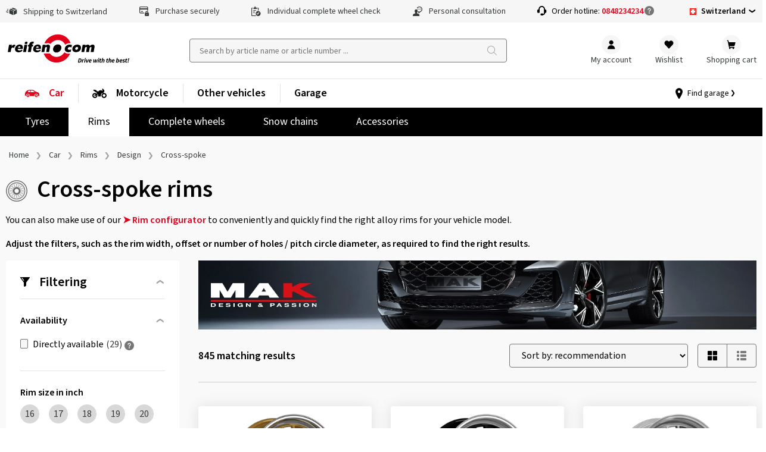

--- FILE ---
content_type: text/html; charset=utf-8
request_url: https://www.reifen.com/en-ch/car/rims/design/cross-spoke
body_size: 35376
content:

<!DOCTYPE html>
<html lang="en-CH" class=" shop_B2C">
<head>
<meta charset="UTF-8">
<meta name="robots" content="index,follow">
<meta property="og:url" content="https://www.reifen.com/en-ch/car/rims/design/cross-spoke" />
<meta property="og:image" content="" />
<meta property="og:title" content="Cross-spoke rims - Buy affordable alloy wheels" />
<meta property="og:type" content="website">
<meta name="description" content="Buy cross-spoke rims online at reifen.com: ✓ Affordable prices ✓ Wide range ✓ Great service ✓ Flexible payment">

<meta http-equiv="Content-type" content="text/html;charset=UTF-8">
<meta name="keywords" content="rubbex">
<meta name="viewport" content="width=device-width, initial-scale=1.0, maximum-scale=5.0, minimum-scale=1.0">
<meta name="format-detection" content="telephone=no">

	<link rel="canonical" href="https://www.reifen.com/en-ch/car/rims/design/cross-spoke" />
	<title>Cross-spoke rims - Buy affordable alloy wheels (Switzerland)</title>
			<link rel="alternate" href="https://www.rubbex.com/en-be/car/rims/design/cross-spoke" hreflang="en-BE" />
			<link rel="alternate" href="https://www.rubbex.com/nl-be/auto/velgen/design/gekruiste-spaken" hreflang="nl-BE" />
			<link rel="alternate" href="https://www.rubbex.com/de-be/auto/felgen/design/kreuzspeiche" hreflang="de-BE" />
			<link rel="alternate" href="https://www.rubbex.com/fr-be/voiture/jantes/design/rayons-croises" hreflang="fr-BE" />
			<link rel="alternate" href="https://www.rubbex.com/fr-lu/voiture/jantes/design/rayons-croises" hreflang="fr-LU" />
			<link rel="alternate" href="https://www.rubbex.com/de-lu/auto/felgen/design/kreuzspeiche" hreflang="de-LU" />
			<link rel="alternate" href="https://www.rubbex.com/en-lu/car/rims/design/cross-spoke" hreflang="en-LU" />
			<link rel="alternate" href="https://www.rubbex.com/da-dk/bil/faelge/design/krydseger" hreflang="da-DK" />
			<link rel="alternate" href="https://www.rubbex.com/en-dk/car/rims/design/cross-spoke" hreflang="en-DK" />
			<link rel="alternate" href="https://www.reifen.com/de-de/auto/felgen/design/kreuzspeiche" hreflang="de-DE" />
			<link rel="alternate" href="https://www.reifen.com/en-de/car/rims/design/cross-spoke" hreflang="en-DE" />
			<link rel="alternate" href="https://www.reifen.com/de-at/auto/felgen/design/kreuzspeiche" hreflang="de-AT" />
			<link rel="alternate" href="https://www.reifen.com/en-at/car/rims/design/cross-spoke" hreflang="en-AT" />
			<link rel="alternate" href="https://www.reifen.com/de-ch/auto/felgen/design/kreuzspeiche" hreflang="de-CH" />
			<link rel="alternate" href="https://www.reifen.com/fr-ch/voiture/jantes/design/rayons-croises" hreflang="fr-CH" />
			<link rel="alternate" href="https://www.reifen.com/en-ch/car/rims/design/cross-spoke" hreflang="en-CH" />
			<link rel="alternate" href="https://www.reifen.com/it-ch/auto/cerchioni/design/razze-incrociate" hreflang="it-CH" />
<link rel="preload" href="https://content.rubbex.com/css/bundled.css" as="style" onload="this.onload=null;this.rel='stylesheet'" />
<link rel="preload" href="https://content.rubbex.com/css/bundled-small.css" as="style" onload="this.onload=null;this.rel='stylesheet'" media="screen and (min-width:0) and (max-width:991px)"/>
<link rel="preload" href="https://content.rubbex.com/css/bundled-large.css" as="style" onload="this.onload=null;this.rel='stylesheet'" media="screen and (min-width:992px)"/>

	

	<script>window.kameleoonQueue = window.kameleoonQueue || [];</script>
	<script type="text/plain" data-usercentrics="Kameleoon" src="//y7fqc8isr6.kameleoon.eu/kameleoon.js" async="" fetchpriority="high"></script>

	
	<link rel="preload" name="Source Sans Pro" as="font" weight="400" crossorigin="anonymous" type="font/woff2" href="/Themes/B2C/assets/font/source-sans-pro-v14-latin-regular.woff2">
	<link rel="preload" name="Source Sans Pro" as="font" weight="600" crossorigin="anonymous" type="font/woff2" href="/Themes/B2C/assets/font/source-sans-pro-v14-latin-600.woff2">
	<link rel="preload" name="icomoon" as="font" weight="normal" crossorigin="anonymous" type="font/woff2" href="/Themes/B2C/assets/font/icomoon.woff">
	<link href="/Themes/B2C/assets/css/critical-styles.css?v=53418" rel="stylesheet">
	<link href="/Themes/B2C/assets/css/rc-base.css?v=53418" rel="stylesheet">
	<link rel="preload" href="/Themes/B2C/assets/css/rc-base-async.css?v=53418" as="style">
	<link rel="preload" href="/Themes/B2C/assets/css/rc-footer.css?v=53418" as="style">
	<noscript><link rel="stylesheet" href="/Themes/B2C/assets/css/rc-base-async.css?v=53418"></noscript>
	<noscript><link rel="stylesheet" href="/Themes/B2C/assets/css/autocomplete.css?v=53418"></noscript>
	<noscript><link rel="stylesheet" href="/Themes/B2C/assets/css/languageselect.css?v=53418"></noscript>
	<noscript><link rel="stylesheet" href="/Themes/B2C/assets/css/rc-footer.css?v=53418"></noscript>
	<noscript><link rel="stylesheet" href="/Themes/B2C/assets/css/micromodal.css?v=53418"></noscript>
	<link rel="stylesheet" href="/Themes/B2C/assets/css/rc_print.css?v=53418" media="print" />


	<link rel="preconnect" href="//web.cmp.usercentrics.eu">
	<link rel="preconnect" href="//privacy-proxy.usercentrics.eu">

		<link rel="preconnect" href="//media.reifen.com">
		<link rel="preconnect" href="//images.reifen.com">
			<link rel="preconnect" href="//content.rubbex.com">
			<link rel="preload" href="//content.rubbex.com/css/bundled.css" as="style">
			<link rel="preload" href="//content.rubbex.com/css/bundled-large.css" as="style">

	<link rel="preload" href="//web.cmp.usercentrics.eu/ui/loader.js" as="script">
	<link rel="preload" href="//privacy-proxy.usercentrics.eu/latest/uc-block.bundle.js" as="script">
	<link rel="preload" href="/Themes/B2C/assets/js/lazysizes.js?v=53418" as="script">


	<script id="usercentrics-cmp" data-settings-id="5eR4mCcM5Bpgfw" src="https://web.cmp.usercentrics.eu/ui/loader.js" async></script>
	<script type="application/javascript" src=https://privacy-proxy.usercentrics.eu/latest/uc-block.bundle.js></script>
	<script>
		// (optional) additional configsfortheSmart Data Protector
		uc.blockOnly([
			'BJz7qNsdj-7', // YouTube is blocked
		]);
	</script>


	<script type="text/javascript">
		let initialUrl = '/en-ch/car/rims/design/cross-spoke';
		let globLanguage = 'en';
		const currentShopUrl = "/en-ch";
		const globalTitleStoreSearch = "Select your garage";
		const move_referrer = 'https://www.daekekspert.dk,https://www.123gomme.it,https://www.bonspneus.fr,https://www.pneuexperte.ch,https://www.reifenshop.at';
		const insuranceListBasic = '15369274,15369278';
		const insuranceListPremium = '15369282,15369286';
		const ntasshopid = '18';
		const enableAbeNoConditionsEasyMode = 'False';

		if (typeof CURRRENT_DECIMAL_SEPARATOR == 'undefined') {
			var CURRRENT_DECIMAL_SEPARATOR = ',';
		}

		//safari cache browser back bugfix //https://web.dev/bfcache/
		window.onpageshow = function (event) {
			if (event.persisted) {
				window.location.reload();
			}
		};

		// ConsenTool create dataLayer
		window.dataLayer = window.dataLayer || [];

		function gtag() { dataLayer.push(arguments); }

		// set „denied" as default for both ad and analytics storage,
		gtag('consent', 'default', {
			ad_user_data: 'denied',
			ad_personalization: 'denied',
			ad_storage: 'denied',
			analytics_storage: 'denied',
			functionality_storage: 'denied',
			personalization_storage: 'denied',
			securitry_storage: 'denied',
			wait_for_update: 2000 // milliseconds to wait for update
		});
		// Enable ads data redaction by default [optional]
		gtag('set', 'ads_data_redaction', true);
	</script>

	<!-- Google Tag Manager -->
	<script type="text/javascript">
		// Google Tag Manager
		(function (w, d, s, l, i) {
			w[l] = w[l] || [];
			w[l].push({
				'gtm.start': new Date().getTime(),
				event: 'gtm.js'
			});
			var f = d.getElementsByTagName(s)[0],
				j = d.createElement(s),
				dl = l != 'dataLayer' ? '&l=' + l : '';

			j.async = true;
			j.src = 'https://www.googletagmanager.com/gtm.js?id=' + i + dl;
			f.parentNode.insertBefore(j, f);

		})(window, document, 'script', 'dataLayer', 'GTM-K6CPNKF'); // set id from GTM

	</script>
	<!-- End Google Tag Manager -->
	<!-- Internal Traffic? -->
		<script type="text/javascript">
			dataLayer.push({ 'internalTraffic': 'false' });
			dataLayer.push({ 'pageType': 'other' });
		</script>
	<!-- End Internal Traffic? -->

	

	
	<link rel="icon" type="image/x-icon" href="/favicon.ico">

	
		
	
	
	
	

	
	
	
	
	
	


	<script>
		let hsntsnVersion = 2;
	</script>
</head>
<body>


<script type="application/ld+json">
{
    "@context": "https://schema.org",
    "@graph": [
    {
        "@context": "https://schema.org",
        "@type": "Organization",
        "url": "https://www.reifen.com/en-ch",
        "logo": "https://images.reifen.com/relaunch/_nt-configurator/logos/Logo_reifencom+Slogan_en_black.svg",
        "name": "reifencom GmbH (Switzerland)", 
        "description": "Expert for tyres & rims",
        "email": "info.ch@reifen.com",
        "telephone": "+41848234234",
        "address": {
                "@type": "PostalAddress",
                "extendedAddress": "c/o Frey Services",
                "streetAddress": "Eggstrasse 14f",
                "addressLocality": "Adliswil",
                "addressCountry": "CH",
                "postalCode": "8134 " 
        },
        "vatID": "CHE-203.874.166" 
    }
    ]
}
</script>

	<!-- Google Tag Manager (noscript) -->
	<noscript>
		<iframe src="https://www.googletagmanager.com/ns.html?id=GTM-K6CPNKF"
				height="0" width="0" style="display:none;visibility:hidden"></iframe>
	</noscript>
	<!-- End Google Tag Manager (noscript) -->

	<div class="page " id="top">

		






<header class="shop-header">
	<div class="shop-header__wrpusp">
		<ul class="shop-header__usp">
			<li><span class='icon-icon-general-ico-parcel-fast typo-18'></span> Shipping to Switzerland</li>
			<li><span class='icon-icon-general-ico-card-secure typo-16'></span> Purchase securely</li>
			<li><span class='icon-icon-general-ico-check-list typo-16'></span> Individual complete wheel check</li>
			<li><span class='icon-icon-general-ico-personal-contact typo-16'></span> Personal consultation</li>
			<li class="shop-header__usp-hotline">Order hotline: <a href='tel:+41848234234'>0848234234</a> <span class="infoblock" style="margin-left:-1px;top:2px" data-text="0,085 fr./min. from the fixed phone network"></span></li>
			

	<li class="shop-header__usp-language lazyload" data-lazycss="/Themes/B2C/assets/css/languageselect.css?v=53418">
		<div class="flx-center js-selectshop flx-nowrap">
						<img src="/images/flags/ch.png" alt="Switzerland" />
						<strong class="typo-black spcng-pl-xs flx-center flx-nowrap">
							Switzerland
							<span class="icon-icon-navigation-ico-chevron-down spcng-mr-0 spcng-ml-xxs"></span>
						</strong>
		</div>
	</li>



		</ul>
	</div>

	<div class="shop-header__top">
		<a href="/en-ch">
			<img class="shop-header__logo hide-mobile" src="//images.reifen.com/relaunch/_nt-configurator/logos/Logo_reifencom&#x2B;Slogan_en_black.svg" alt="reifen.com Logo" width="207" height="55">
			<img class="shop-header__logo hide-tablet-desktop lazyload" data-src="//images.reifen.com/relaunch/_nt-configurator/logos/Logo_reifencom.svg" alt="reifen.com Logo" width="130" height="45">
		</a>
		<label class="d-hide" for="autoComplete">nettec.label.suche</label>
<div class="shop-header__searchfield-wrap">
	<input 
		type="search" 
		class="shop-header__searchfield bg-color-lightgrey js-searchfield lazyload" 
		data-lazycss="/Themes/B2C/assets/css/autocomplete.css?v=53418"
		data-lazyjs="/Themes/B2C/assets/js/autocomplete.js?v=53418"
		placeholder="Search by article name or article number ..." 
		id="autoComplete" 
		autocomplete="off" 
		data-url="/en-ch/search?q=" 
		data-noresult="We have not found any suitable products for your search query." value="" />
	<div class="shop-header__searchfield-pseudoclick" onclick="document.location.href = '/en-ch/search?q=' + encodeURI(document.querySelector('.js-searchfield').value).replace('+', '%2b')"></div>
</div>


		<nav class="shop-header__usernavi">
			<a href="#" class="shop-header__usernavi_search js-togglesearch"><span>Search </span></a>
			<a href="/en-ch/customerinfo/index" class="shop-header__usernavi_account js-usernavi"><span>My account</span></a>
			<a href="/en-ch/customerinfo/wishlist" class="shop-header__usernavi_wishlist js-wishlistbadge">
				<span>
					Wishlist
				</span>
			</a>
			<a href="/en-ch/cart" class="shop-header__usernavi_cart js-cartbadge lazyload" data-lazyjs="/Themes/B2C/assets/js/cartbadge.js?v=53418">
				<span>
					Shopping cart
				</span>
			</a>
			<script type="text/template" class="js-headeraddcart">
				<span class="typo-greener"><span class="icon-icon-general-ico-check" style="position:relative;bottom:-3px"></span>Good choice! <span class="typo-black">Added to basket</span></span>
				<span class="-iskprinsurance">Protect your new complete wheels!</span>
			</script>
			<a href="#" class="shop-header__usernavi_burger js-burgerbutton"><span></span></a>
			<a href="#" class="shop-header__usernavi_burgersearch js-burgerbuttonsearch"><span></span></a>
		</nav>
	</div>
	<div class="shop-header__wrpbottom js-mobilenavigation">
		<nav class="shop-header__bottom">

			
<ul class="shop-header__mainnavi">
		<li class=" -haschildren active -hasicon">

			<a href="/en-ch/car" class="pw-Car">
				<svg xmlns="http://www.w3.org/2000/svg" xmlns:v="https://vecta.io/nano" width="25" height="24"><path d="M18.812 13.524c1.318 0 2.386 1.069 2.386 2.387s-1.068 2.386-2.386 2.386-2.386-1.069-2.386-2.386 1.068-2.387 2.386-2.387zm-14.023 0a2.39 2.39 0 0 1 2.386 2.387 2.39 2.39 0 0 1-2.386 2.386c-1.318 0-2.386-1.069-2.386-2.386s1.068-2.387 2.386-2.387zm14.023 1.354c-.57 0-1.033.462-1.033 1.033s.463 1.032 1.033 1.032 1.033-.462 1.033-1.032-.462-1.033-1.033-1.033zm-14.023 0c-.57 0-1.033.462-1.033 1.033a1.03 1.03 0 0 0 1.033 1.032c.57 0 1.033-.462 1.033-1.032s-.463-1.033-1.033-1.033zM11.882 6c.974-.021 1.93.261 2.736.809l3.115 2.118a1.59 1.59 0 0 0 .38.19l2.327.786.501.17.5.168c1.423.48 2.406 1.782 2.48 3.282l.063 1.773a1.03 1.03 0 0 1-1.03 1.084h-1.016c.024-.155.048-.31.048-.47a3.18 3.18 0 0 0-3.174-3.175 3.18 3.18 0 0 0-3.174 3.174c0 .162.025.316.048.471H7.915c.023-.155.048-.31.048-.47a3.18 3.18 0 0 0-3.174-3.175 3.18 3.18 0 0 0-3.174 3.175c0 .162.024.316.047.471H1.58a1.58 1.58 0 0 1-1.578-1.632l.066-2.49a5.26 5.26 0 0 1 2.741-4.44l2.104-1.143a4.69 4.69 0 0 1 2.132-.567L11.882 6zM8.4 7.336H6.389a.46.46 0 0 0-.35.163L4.897 8.848a.46.46 0 0 0-.108.296v.453a.46.46 0 0 0 .459.459H8.4v-2.72zm4.169 0H9.448v2.72h5.934a.46.46 0 0 0 .248-.845l-2.813-1.802c-.074-.048-.16-.073-.247-.073z" fill-rule="evenodd" /></svg>Car
					<span>Overview</span>
			</a>
				<ul class="shop-header__mainnavi_sub">
						<li class=" -haschildren">
							<a href="/en-ch/car/tyres" class="pw-Tyres">
								Tyres
									<span>Overview</span>
							</a>
								<div class="shop-header__mainnavi_flyout">
									<div class="shop-header__mainnavi_flyout-inner">
											<ul>
															<li class="-isprimary shop-header__mainnavi_flyout-headline ">
																<span class="-badge">Tip</span>Tyre configurator
															</li>
														<li class="-isprimary">
																<a href="/en-ch/tyres/cfg" class="pw--nbsp-Search-by-vehicle"> <svg xmlns="http://www.w3.org/2000/svg" xmlns:v="https://vecta.io/nano" width="25" height="24"><path d="M18.812 13.524c1.318 0 2.386 1.069 2.386 2.387s-1.068 2.386-2.386 2.386-2.386-1.069-2.386-2.386 1.068-2.387 2.386-2.387zm-14.023 0a2.39 2.39 0 0 1 2.386 2.387 2.39 2.39 0 0 1-2.386 2.386c-1.318 0-2.386-1.069-2.386-2.386s1.068-2.387 2.386-2.387zm14.023 1.354c-.57 0-1.033.462-1.033 1.033s.463 1.032 1.033 1.032 1.033-.462 1.033-1.032-.462-1.033-1.033-1.033zm-14.023 0c-.57 0-1.033.462-1.033 1.033a1.03 1.03 0 0 0 1.033 1.032c.57 0 1.033-.462 1.033-1.032s-.463-1.033-1.033-1.033zM11.882 6c.974-.021 1.93.261 2.736.809l3.115 2.118a1.59 1.59 0 0 0 .38.19l2.327.786.501.17.5.168c1.423.48 2.406 1.782 2.48 3.282l.063 1.773a1.03 1.03 0 0 1-1.03 1.084h-1.016c.024-.155.048-.31.048-.47a3.18 3.18 0 0 0-3.174-3.175 3.18 3.18 0 0 0-3.174 3.174c0 .162.025.316.048.471H7.915c.023-.155.048-.31.048-.47a3.18 3.18 0 0 0-3.174-3.175 3.18 3.18 0 0 0-3.174 3.175c0 .162.024.316.047.471H1.58a1.58 1.58 0 0 1-1.578-1.632l.066-2.49a5.26 5.26 0 0 1 2.741-4.44l2.104-1.143a4.69 4.69 0 0 1 2.132-.567L11.882 6zM8.4 7.336H6.389a.46.46 0 0 0-.35.163L4.897 8.848a.46.46 0 0 0-.108.296v.453a.46.46 0 0 0 .459.459H8.4v-2.72zm4.169 0H9.448v2.72h5.934a.46.46 0 0 0 .248-.845l-2.813-1.802c-.074-.048-.16-.073-.247-.073z" fill-rule="evenodd" /></svg>&nbsp;Search by vehicle </a>
														</li>
															<li class="-isprimary shop-header__mainnavi_flyout-headline ">
																Sorted by season
															</li>
														<li class="-isprimary">
																<a href="/en-ch/car/tyres/season/winter-tyres" class="pw-Winter-tyres"> Winter tyres </a>
														</li>
														<li class="-isprimary">
																<a href="/en-ch/car/tyres/season/all-season-tyres" class="pw-All-season-tyres"> All season tyres </a>
														</li>
														<li class="-isprimary">
																<a href="/en-ch/car/tyres/season/summer-tyres" class="pw-Summer-tyres"> Summer tyres </a>
														</li>
											</ul>
											<ul>
															<li class="-isprimary shop-header__mainnavi_flyout-headline ">
																Sorted by vehicle type
															</li>
														<li class="-isprimary">
																<a href="/en-ch/car/tyres/vehicle-type/passenger-car" class="pw-Car"> Car </a>
														</li>
														<li class="-isprimary">
																<a href="/en-ch/car/tyres/vehicle-type/off-road" class="pw-Off-road"> Off-road </a>
														</li>
														<li class="-isprimary">
																<a href="/en-ch/car/tyres/vehicle-type/van" class="pw-Van"> Van </a>
														</li>
														<li class="-isprimary">
																<a href="/en-ch/car/tyres/vehicle-type/classic-car" class="pw-Classic-Car"> Classic Car </a>
														</li>
											</ul>
											<ul>
															<li class=" shop-header__mainnavi_flyout-headline ">
																By tyre type
															</li>
														<li class="">
																<a href="/en-ch/info-tips/car/tyres/drift-tyres" class="pw-Drift-tyres"> Drift tyres </a>
														</li>
											</ul>
											<ul>
															<li class=" shop-header__mainnavi_flyout-headline ">
																Premium tyres
															</li>
														<li class="">
																<a href="/en-ch/car/tyres/brands/premium-tyres/bridgestone" class="pw-Bridgestone"> Bridgestone </a>
														</li>
														<li class="">
																<a href="/en-ch/car/tyres/brands/premium-tyres/continental" class="pw-Continental"> Continental </a>
														</li>
														<li class="">
																<a href="/en-ch/car/tyres/brands/premium-tyres/dunlop" class="pw-Dunlop"> Dunlop </a>
														</li>
														<li class="">
																<a href="/en-ch/car/tyres/brands/premium-tyres/goodyear" class="pw-Goodyear"> Goodyear </a>
														</li>
														<li class="">
																<a href="/en-ch/car/tyres/brands/premium-tyres/michelin" class="pw-MICHELIN"> MICHELIN </a>
														</li>
														<li class="">
																<a href="/en-ch/car/tyres/brands/premium-tyres/pirelli" class="pw-Pirelli"> Pirelli </a>
														</li>
														<li class="">
																<a href="/en-ch/car/tyres/brands/premium-tyres" class="pw--span--class--shop-header--mainnavi-flyout-more--Show-all--span-"> <span  class="shop-header__mainnavi_flyout-more">Show all</span> </a>
														</li>
											</ul>
											<ul>
															<li class=" shop-header__mainnavi_flyout-headline ">
																Brand tyres
															</li>
														<li class="">
																<a href="/en-ch/car/tyres/brands/brand-tyres/vredestein" class="pw-Vredestein"> Vredestein </a>
														</li>
														<li class="">
																<a href="/en-ch/car/tyres/brands/brand-tyres/apollo" class="pw-Apollo"> Apollo </a>
														</li>
														<li class="">
																<a href="/en-ch/car/tyres/brands/brand-tyres/barum" class="pw-Barum"> Barum </a>
														</li>
														<li class="">
																<a href="/en-ch/car/tyres/brands/brand-tyres/hankook" class="pw-Hankook"> Hankook </a>
														</li>
														<li class="">
																<a href="/en-ch/car/tyres/brands/brand-tyres/nexen" class="pw-Nexen"> Nexen </a>
														</li>
														<li class="">
																<a href="/en-ch/car/tyres/brands/brand-tyres/semperit" class="pw-Semperit"> Semperit </a>
														</li>
														<li class="">
																<a href="/en-ch/car/tyres/brands/brand-tyres/uniroyal" class="pw-Uniroyal"> Uniroyal </a>
														</li>
														<li class="">
																<a href="/en-ch/car/tyres/brands/brand-tyres/yokohama" class="pw-Yokohama"> Yokohama </a>
														</li>
														<li class="">
																<a href="/en-ch/car/tyres/brands/brand-tyres" class="pw--span--class--shop-header--mainnavi-flyout-more--Show-all--span-"> <span  class="shop-header__mainnavi_flyout-more">Show all</span> </a>
														</li>
											</ul>
											<ul>
															<li class=" shop-header__mainnavi_flyout-headline ">
																Quality tyres
															</li>
														<li class="">
																<a href="/en-ch/car/tyres/brands/quality-tyres/aptany" class="pw-Aptany"> Aptany </a>
														</li>
														<li class="">
																<a href="/en-ch/car/tyres/brands/quality-tyres/austone" class="pw-Austone"> Austone </a>
														</li>
														<li class="">
																<a href="/en-ch/car/tyres/brands/quality-tyres/imperial" class="pw-Imperial"> Imperial </a>
														</li>
														<li class="">
																<a href="/en-ch/car/tyres/brands/quality-tyres" class="pw--span--class--shop-header--mainnavi-flyout-more--Show-all--span-"> <span  class="shop-header__mainnavi_flyout-more">Show all</span> </a>
														</li>
											</ul>
											<ul>
															<li class=" shop-header__mainnavi_flyout-headline ">
																Useful information
															</li>
														<li class="">
																<a href="/en-ch/info-tips/car/tyres/tests" class="pw-Tyre-tests"> Tyre tests </a>
														</li>
														<li class="">
																<a href="/en-ch/car/tyres/top-ten" class="pw-Top-10"> Top 10 </a>
														</li>
														<li class="">
																<a href="/en-ch/info-tips/car/tyres/dot-number" class="pw-DOT-number"> DOT number </a>
														</li>
															<li class=" shop-header__mainnavi_flyout-headline -noborder">
																
															</li>
														<li class="">
																<a class="pw-----Reifenbezeichnungen--nur-in-deutsch----"> <!--Reifenbezeichnungen (nur in deutsch)--> </a>
														</li>
														<li class="">
																<a class="pw-----RDKS--nur-in-deutsch----"> <!--RDKS (nur in deutsch)--> </a>
														</li>
														<li class="">
																<a class="pw-----Reifendruck--nur-in-deutsch----"> <!--Reifendruck (nur in deutsch)--> </a>
														</li>
														<li class="">
																<a class="pw-----Wie-alt-d&#xFC;rfen-Reifen-sein---nur-in-deutsch----"> <!--Wie alt dürfen Reifen sein? (nur in deutsch)--> </a>
														</li>
														<li class="">
																<a class="pw-----Passende-Reifen-finden--nur-in-deutsch----"> <!--Passende Reifen finden (nur in deutsch)--> </a>
														</li>
														<li class="">
																<a class="pw-----Winterreifenpflicht--nur-in-deutsch-DE--AT--CH----"> <!--Winterreifenpflicht (nur in deutsch DE, AT, CH)--> </a>
														</li>
														<li class="">
																<a class="pw-----HSN-und-TSN---nur-in-deutsch-DE----"> <!--HSN und TSN  (nur in deutsch DE)--> </a>
														</li>
											</ul>
									</div>
								</div>
						</li>
						<li class=" -haschildren active">
							<a href="/en-ch/car/rims" class="pw-Rims">
								Rims
									<span>Overview</span>
							</a>
								<div class="shop-header__mainnavi_flyout">
									<div class="shop-header__mainnavi_flyout-inner">
											<ul>
															<li class="-isprimary shop-header__mainnavi_flyout-headline ">
																<span class="-badge">Tip</span>Rims configurator
															</li>
														<li class="-isprimary">
																<a href="/en-ch/rims/cfg/alloy" class="pw--nbsp-Search-by-vehicle"> <svg xmlns="http://www.w3.org/2000/svg" xmlns:v="https://vecta.io/nano" width="25" height="24"><path d="M18.812 13.524c1.318 0 2.386 1.069 2.386 2.387s-1.068 2.386-2.386 2.386-2.386-1.069-2.386-2.386 1.068-2.387 2.386-2.387zm-14.023 0a2.39 2.39 0 0 1 2.386 2.387 2.39 2.39 0 0 1-2.386 2.386c-1.318 0-2.386-1.069-2.386-2.386s1.068-2.387 2.386-2.387zm14.023 1.354c-.57 0-1.033.462-1.033 1.033s.463 1.032 1.033 1.032 1.033-.462 1.033-1.032-.462-1.033-1.033-1.033zm-14.023 0c-.57 0-1.033.462-1.033 1.033a1.03 1.03 0 0 0 1.033 1.032c.57 0 1.033-.462 1.033-1.032s-.463-1.033-1.033-1.033zM11.882 6c.974-.021 1.93.261 2.736.809l3.115 2.118a1.59 1.59 0 0 0 .38.19l2.327.786.501.17.5.168c1.423.48 2.406 1.782 2.48 3.282l.063 1.773a1.03 1.03 0 0 1-1.03 1.084h-1.016c.024-.155.048-.31.048-.47a3.18 3.18 0 0 0-3.174-3.175 3.18 3.18 0 0 0-3.174 3.174c0 .162.025.316.048.471H7.915c.023-.155.048-.31.048-.47a3.18 3.18 0 0 0-3.174-3.175 3.18 3.18 0 0 0-3.174 3.175c0 .162.024.316.047.471H1.58a1.58 1.58 0 0 1-1.578-1.632l.066-2.49a5.26 5.26 0 0 1 2.741-4.44l2.104-1.143a4.69 4.69 0 0 1 2.132-.567L11.882 6zM8.4 7.336H6.389a.46.46 0 0 0-.35.163L4.897 8.848a.46.46 0 0 0-.108.296v.453a.46.46 0 0 0 .459.459H8.4v-2.72zm4.169 0H9.448v2.72h5.934a.46.46 0 0 0 .248-.845l-2.813-1.802c-.074-.048-.16-.073-.247-.073z" fill-rule="evenodd" /></svg>&nbsp;Search by vehicle </a>
														</li>
															<li class="-isprimary shop-header__mainnavi_flyout-headline ">
																Full list
															</li>
														<li class="-isprimary">
																<a href="/en-ch/car/rims/material/alloy-rims" class="pw-Aluminium-rims"> Aluminium rims </a>
														</li>
														<li class="-isprimary">
																<a href="/en-ch/car/rims/material/steel-rims" class="pw-Steel-rims"> Steel rims </a>
														</li>
											</ul>
											<ul>
															<li class=" shop-header__mainnavi_flyout-headline ">
																Brand
															</li>
														<li class="">
																<a href="/en-ch/car/rims/brands/2drv-wheelworld" class="pw-2DRV-by-Wheelworld"> 2DRV by Wheelworld </a>
														</li>
														<li class="">
																<a href="/en-ch/car/rims/brands/avus-racing" class="pw-Avus-Racing"> Avus Racing </a>
														</li>
														<li class="">
																<a href="/en-ch/car/rims/brands/borbet" class="pw-Borbet"> Borbet </a>
														</li>
														<li class="">
																<a href="/en-ch/car/rims/brands/cms" class="pw-CMS"> CMS </a>
														</li>
														<li class="">
																<a href="/en-ch/car/rims/brands/diewe-wheels" class="pw-Diewe-Wheels"> Diewe-Wheels </a>
														</li>
											</ul>
											<ul>
															<li class=" shop-header__mainnavi_flyout-headline ">
																Brand
															</li>
														<li class="">
																<a href="/en-ch/car/rims/brands/gmp" class="pw-GMP"> GMP </a>
														</li>
														<li class="">
																<a href="/en-ch/car/rims/brands/mam" class="pw-MAM"> MAM </a>
														</li>
														<li class="">
																<a href="/en-ch/car/rims/brands/oxigin" class="pw-Oxigin"> Oxigin </a>
														</li>
														<li class="">
																<a href="/en-ch/car/rims/brands/rial" class="pw-Rial"> Rial </a>
														</li>
														<li class="">
																<a href="/en-ch/car/rims/brands/tomason" class="pw-Tomason"> Tomason </a>
														</li>
														<li class="">
																<a href="/en-ch/car/rims/brands" class="pw--span--class--shop-header--mainnavi-flyout-more--Show-all--span-"> <span  class="shop-header__mainnavi_flyout-more">Show all</span> </a>
														</li>
											</ul>
											<ul>
															<li class=" shop-header__mainnavi_flyout-headline ">
																By spoke design
															</li>
														<li class="">
																<a href="/en-ch/car/rims/design/cross-spoke" class="pw--img-data-src--https---content-rubbex-com-media-tinh4sa3-rim-cross-spoke-svg--width--24--height--24--class--lazyload---Cross-spoke"> <img data-src="https://content.rubbex.com/media/tinh4sa3/rim_cross_spoke.svg" width="24" height="24" class="lazyload"> Cross-spoke 
 </a>
														</li>
														<li class="">
																<a href="/en-ch/car/rims/design/spoked-wheel" class="pw--img-class--lazyload--data-src--https---content-rubbex-com-media-ih1brxr5-rim-spoke-svg--width--24--height--24---Spoked-wheel"> <img class="lazyload" data-src="https://content.rubbex.com/media/ih1brxr5/rim_spoke.svg" width="24" height="24"> Spoked wheel  </a>
														</li>
														<li class="">
																<a href="/en-ch/car/rims/design/star-rim" class="pw--img-class--lazyload--data-src--https---content-rubbex-com-media-cmjlllkc-rim-star-svg--width--24--height--24---Star-rim"> <img class="lazyload" data-src="https://content.rubbex.com/media/cmjlllkc/rim_star.svg" width="24" height="24"> Star rim </a>
														</li>
														<li class="">
																<a href="/en-ch/car/rims/design/y-spoke" class="pw--img-class--lazyload--data-src--https---content-rubbex-com-media-bvjdgls5-rim-y-spoke-svg--width--24--height--24---Y-spoke"> <img class="lazyload" data-src="https://content.rubbex.com/media/bvjdgls5/rim_y_spoke.svg" width="24" height="24"> Y-spoke </a>
														</li>
														<li class="">
																<a href="/en-ch/car/rims/design/hole-rim" class="pw--img-class--lazyload--data-src--https---content-rubbex-com-media-yi3lyakv-rim-hole-svg--width--24--height--24---Hole-rim"> <img class="lazyload" data-src="https://content.rubbex.com/media/yi3lyakv/rim_hole.svg" width="24" height="24"> Hole rim </a>
														</li>
														<li class="">
																<a href="/en-ch/car/rims/design/disc-wheel" class="pw--img-class--lazyload--data-src--https---content-rubbex-com-media-tpunbqdk-rim-disc-svg--width--24--height--24---Disc-wheel"> <img class="lazyload" data-src="https://content.rubbex.com/media/tpunbqdk/rim_disc.svg" width="24" height="24"> Disc wheel  </a>
														</li>
														<li class="">
																<a href="/en-ch/car/rims/design" class="pw--span--class--shop-header--mainnavi-flyout-more--Show-all--span-"> <span  class="shop-header__mainnavi_flyout-more">Show all</span> </a>
														</li>
											</ul>
											<ul>
															<li class=" shop-header__mainnavi_flyout-headline ">
																Inch sizes
															</li>
														<li class="">
																<a href="/en-ch/car/rims/size-in-inches/15-inch" class="pw-15-inch"> 15 inch </a>
														</li>
														<li class="">
																<a href="/en-ch/car/rims/size-in-inches/16-inch" class="pw-16-inch"> 16 inch </a>
														</li>
														<li class="">
																<a href="/en-ch/car/rims/size-in-inches/17-inch" class="pw-17-inch"> 17 inch </a>
														</li>
														<li class="">
																<a href="/en-ch/car/rims/size-in-inches/18-inch" class="pw-18-inch"> 18 inch </a>
														</li>
														<li class="">
																<a href="/en-ch/car/rims/size-in-inches/19-inch" class="pw-19-inch"> 19 inch </a>
														</li>
														<li class="">
																<a href="/en-ch/car/rims/size-in-inches/20-inch" class="pw-20-inch"> 20 inch </a>
														</li>
														<li class="">
																<a href="/en-ch/car/rims/size-in-inches/21-inch" class="pw-21-inch"> 21 inch </a>
														</li>
														<li class="">
																<a href="/en-ch/car/rims/size-in-inches/22-inch" class="pw-22-inch"> 22 inch </a>
														</li>
														<li class="">
																<a href="/en-ch/car/rims/size-in-inches" class="pw--span--class--shop-header--mainnavi-flyout-more--Show-all--span-"> <span  class="shop-header__mainnavi_flyout-more">Show all</span> </a>
														</li>
											</ul>
											<ul>
															<li class=" shop-header__mainnavi_flyout-headline -noborder">
																
															</li>
														<li class="">
																<a class="pw-----Welche-Felgen-darf-ich-fahren----"> <!--Welche Felgen darf ich fahren?--> </a>
														</li>
														<li class="">
																<a class="pw-----Felgenbezeichnungen-einfach-erkl&#xE4;rt---"> <!--Felgenbezeichnungen einfach erklärt--> </a>
														</li>
														<li class="">
																<a class="pw-----Einpresstiefe---"> <!--Einpresstiefe--> </a>
														</li>
														<li class="">
																<a class="pw-----Lochkreisdaten---"> <!--Lochkreisdaten--> </a>
														</li>
														<li class="">
																<a class="pw-----Felgenreinigung---"> <!--Felgenreinigung--> </a>
														</li>
														<li class="">
																<a class="pw-----Drehmoment-f&#xFC;r-Alufelgen---"> <!--Drehmoment für Alufelgen--> </a>
														</li>
											</ul>
									</div>
								</div>
						</li>
						<li class=" ">
							<a href="/en-ch/complete-wheel/cfg/alloy" class="pw-Complete-wheels">
								Complete wheels
							</a>
						</li>
						<li class=" ">
							<a href="/en-ch/car/snow-chains" class="pw-Snow-chains">
								Snow chains
							</a>
						</li>
						<li class=" -haschildren">
							<a href="/en-ch/car/accessories" class="pw-Accessories">
								Accessories
									<span>Overview</span>
							</a>
								<div class="shop-header__mainnavi_flyout">
									<div class="shop-header__mainnavi_flyout-inner">
											<ul>
															<li class=" shop-header__mainnavi_flyout-headline ">
																Rims & tyres
															</li>
														<li class="">
																<a href="/en-ch/car/accessories/rim-storage-stand" class="pw-Rim-storage-stand"> Rim storage stand </a>
														</li>
											</ul>
									</div>
								</div>
						</li>
				</ul>
		</li>
		<li class=" -haschildren -hasicon">

			<a href="/en-ch/motorcycle" class="pw-Motorcycle">
				<svg xmlns="http://www.w3.org/2000/svg" xmlns:v="https://vecta.io/nano" width="24" height="24"><path d="M16.755 4.192c.332-.285.834-.248 1.12.083l1.778 2.04c.762.875.836 2.154.18 3.11a2.51 2.51 0 0 1-1.444 1.021l.135-.041.436.94a4.26 4.26 0 0 1 .718-.06c2.375 0 4.307 1.932 4.307 4.307s-1.932 4.307-4.307 4.307-4.307-1.932-4.307-4.307c0-1.49.76-2.804 1.912-3.578l-.425-.915c-1.503.934-2.5 2.576-2.5 4.493v1.23c0 .3-.244.542-.543.542h-3.627c-.261 0-.473-.212-.473-.473v-1.356c0-.8-.175-1.577-.5-2.283l-.942.659a4.28 4.28 0 0 1 .341 1.68c0 2.376-1.932 4.308-4.307 4.308S0 17.967 0 15.592s1.932-4.307 4.307-4.307c1.13 0 2.159.437 2.928 1.15l.967-.675a5.45 5.45 0 0 0-.825-.708L5.856 9.991l-.791-.552L1.528 6.97c-.168-.117-.187-.358-.035-.504l.013-.012c.62-.592 1.5-.824 2.33-.615l2.073.524a1.82 1.82 0 0 1 1.338 1.396l.117.564 3.251.298c.318-1.09 1.885-1.917 3.528-1.917 1.223 0 2.18.459 2.685 1.142.327-.276.463-.739.305-1.164l-.552-1.491c-.19-.332-.116-.752.174-1zM4.307 13.29c-1.269 0-2.3 1.032-2.3 2.3s1.031 2.302 2.3 2.302 2.301-1.032 2.301-2.301a2.33 2.33 0 0 0-.05-.483L4.83 16.316c-.157.11-.337.163-.515.163a.9.9 0 0 1-.518-1.64l1.72-1.204c-.351-.218-.766-.344-1.21-.344zm15.371 0c-1.269 0-2.3 1.032-2.3 2.3s1.031 2.302 2.3 2.302 2.301-1.032 2.301-2.301-1.032-2.301-2.3-2.301z" fill-rule="evenodd" /></svg>Motorcycle
					<span>Overview</span>
			</a>
				<ul class="shop-header__mainnavi_sub">
						<li class=" -haschildren">
							<a href="/en-ch/motorcycle/motorcycle-tyres" class="pw-Motorcycle-tyres">
								Motorcycle tyres
									<span>Overview</span>
							</a>
								<div class="shop-header__mainnavi_flyout">
									<div class="shop-header__mainnavi_flyout-inner">
											<ul>
															<li class="-isprimary shop-header__mainnavi_flyout-headline ">
																<span class="-badge">Tip</span>Tyre search
															</li>
														<li class="-isprimary">
																<a href="/en-ch/motorcycle/motorcycle-tyres?model=" class="pw--nbsp-By-vehicle-model"> <svg xmlns="http://www.w3.org/2000/svg" xmlns:v="https://vecta.io/nano" width="24" height="24"><path d="M16.755 4.192c.332-.285.834-.248 1.12.083l1.778 2.04c.762.875.836 2.154.18 3.11a2.51 2.51 0 0 1-1.444 1.021l.135-.041.436.94a4.26 4.26 0 0 1 .718-.06c2.375 0 4.307 1.932 4.307 4.307s-1.932 4.307-4.307 4.307-4.307-1.932-4.307-4.307c0-1.49.76-2.804 1.912-3.578l-.425-.915c-1.503.934-2.5 2.576-2.5 4.493v1.23c0 .3-.244.542-.543.542h-3.627c-.261 0-.473-.212-.473-.473v-1.356c0-.8-.175-1.577-.5-2.283l-.942.659a4.28 4.28 0 0 1 .341 1.68c0 2.376-1.932 4.308-4.307 4.308S0 17.967 0 15.592s1.932-4.307 4.307-4.307c1.13 0 2.159.437 2.928 1.15l.967-.675a5.45 5.45 0 0 0-.825-.708L5.856 9.991l-.791-.552L1.528 6.97c-.168-.117-.187-.358-.035-.504l.013-.012c.62-.592 1.5-.824 2.33-.615l2.073.524a1.82 1.82 0 0 1 1.338 1.396l.117.564 3.251.298c.318-1.09 1.885-1.917 3.528-1.917 1.223 0 2.18.459 2.685 1.142.327-.276.463-.739.305-1.164l-.552-1.491c-.19-.332-.116-.752.174-1zM4.307 13.29c-1.269 0-2.3 1.032-2.3 2.3s1.031 2.302 2.3 2.302 2.301-1.032 2.301-2.301a2.33 2.33 0 0 0-.05-.483L4.83 16.316c-.157.11-.337.163-.515.163a.9.9 0 0 1-.518-1.64l1.72-1.204c-.351-.218-.766-.344-1.21-.344zm15.371 0c-1.269 0-2.3 1.032-2.3 2.3s1.031 2.302 2.3 2.302 2.301-1.032 2.301-2.301-1.032-2.301-2.3-2.301z" fill-rule="evenodd" /></svg>&nbsp;By vehicle model </a>
														</li>
														<li class="">
																<a href="/en-ch/motorcycle/motorcycle-tyres" class="pw-By-tyre-size"> By tyre size </a>
														</li>
											</ul>
											<ul>
															<li class=" shop-header__mainnavi_flyout-headline ">
																Sorted by tyre type
															</li>
														<li class="">
																<a href="/en-ch/motorcycle/motorcycle-tyres/type/racing" class="pw-Racing"> Racing  </a>
														</li>
														<li class="">
																<a href="/en-ch/motorcycle/motorcycle-tyres/type/quad-atv" class="pw-Quad-ATV"> Quad/ATV </a>
														</li>
														<li class="">
																<a href="/en-ch/motorcycle/motorcycle-tyres/type/motocross" class="pw-Motocross"> Motocross </a>
														</li>
														<li class="">
																<a href="/en-ch/motorcycle/motorcycle-tyres/type/supersport-sport-street" class="pw-Supersport-Sport-Road"> Supersport/Sport Road  </a>
														</li>
														<li class="">
																<a href="/en-ch/motorcycle/motorcycle-tyres/type/enduro-off-road-street" class="pw-Enduro-Offroad-Road"> Enduro Offroad/Road  </a>
														</li>
														<li class="">
																<a href="/en-ch/motorcycle/motorcycle-tyres/type/classic" class="pw-Classic"> Classic </a>
														</li>
											</ul>
											<ul>
															<li class=" shop-header__mainnavi_flyout-headline ">
																Premium tyres
															</li>
														<li class="">
																<a href="/en-ch/motorcycle/motorcycle-tyres/brands/premium-tyres/michelin" class="pw-MICHELIN"> MICHELIN </a>
														</li>
														<li class="">
																<a href="/en-ch/motorcycle/motorcycle-tyres/brands/premium-tyres/continental" class="pw-Continental"> Continental </a>
														</li>
														<li class="">
																<a href="/en-ch/motorcycle/motorcycle-tyres/brands/premium-tyres/metzeler" class="pw-Metzeler"> Metzeler </a>
														</li>
														<li class="">
																<a href="/en-ch/motorcycle/motorcycle-tyres/brands/premium-tyres/heidenau" class="pw-Heidenau"> Heidenau </a>
														</li>
														<li class="">
																<a href="/en-ch/motorcycle/motorcycle-tyres/brands/premium-tyres/pirelli" class="pw-Pirelli"> Pirelli </a>
														</li>
														<li class="">
																<a href="/en-ch/motorcycle/motorcycle-tyres/brands/premium-tyres/dunlop" class="pw-Dunlop"> Dunlop </a>
														</li>
														<li class="">
																<a href="/en-ch/motorcycle/motorcycle-tyres/brands/premium-tyres/bridgestone" class="pw-Bridgestone"> Bridgestone </a>
														</li>
											</ul>
											<ul>
															<li class=" shop-header__mainnavi_flyout-headline ">
																Brand tyres
															</li>
														<li class="">
																<a href="/en-ch/motorcycle/motorcycle-tyres/brands/brand-tyres/maxxis" class="pw-MAXXIS"> MAXXIS </a>
														</li>
														<li class="">
																<a href="/en-ch/motorcycle/motorcycle-tyres/brands/brand-tyres/avon" class="pw-AVON"> AVON </a>
														</li>
														<li class="">
																<a href="/en-ch/motorcycle/motorcycle-tyres/brands/brand-tyres/irc" class="pw-IRC"> IRC </a>
														</li>
														<li class="">
																<a href="/en-ch/motorcycle/motorcycle-tyres/brands/brand-tyres/cheng-shin-cst" class="pw-CST--Cheng-Shin-"> CST (Cheng Shin) </a>
														</li>
											</ul>
											<ul>
															<li class=" shop-header__mainnavi_flyout-headline ">
																Useful information
															</li>
														<li class="">
																<a href="/en-ch/info-tips/motorcycle/tyres/tests" class="pw-Tyre-tests"> Tyre tests </a>
														</li>
														<li class="">
																<a href="/en-ch/motorcycle/motorcycle-tyres/top-ten" class="pw-Top-10"> Top 10 </a>
														</li>
															<li class=" shop-header__mainnavi_flyout-headline -noborder">
																
															</li>
														<li class="">
																<a class="pw-----Der-richtige-Reifendruck-beim-Motorrad---"> <!--Der richtige Reifendruck beim Motorrad--> </a>
														</li>
											</ul>
									</div>
								</div>
						</li>
						<li class=" -haschildren">
							<a href="/en-ch/motorcycle/rim-tapes" class="pw-Rim-tapes">
								Rim tapes
									<span>Overview</span>
							</a>
								<div class="shop-header__mainnavi_flyout">
									<div class="shop-header__mainnavi_flyout-inner">
											<ul>
															<li class=" shop-header__mainnavi_flyout-headline ">
																Inch sizes
															</li>
														<li class="">
																<a href="/en-ch/motorcycle/rim-tapes/size-in-inches/15-inch" class="pw-15-inch"> 15 inch </a>
														</li>
														<li class="">
																<a href="/en-ch/motorcycle/rim-tapes/size-in-inches/16-inch" class="pw-16-inch"> 16 inch </a>
														</li>
														<li class="">
																<a href="/en-ch/motorcycle/rim-tapes/size-in-inches/17-inch" class="pw-17-inch"> 17 inch </a>
														</li>
														<li class="">
																<a href="/en-ch/motorcycle/rim-tapes/size-in-inches/18-inch" class="pw-18-inch"> 18 inch </a>
														</li>
														<li class="">
																<a href="/en-ch/motorcycle/rim-tapes/size-in-inches" class="pw--span--class--shop-header--mainnavi-flyout-more--Show-all--span-"> <span  class="shop-header__mainnavi_flyout-more">Show all</span> </a>
														</li>
											</ul>
											<ul>
															<li class=" shop-header__mainnavi_flyout-headline ">
																Brand
															</li>
														<li class="">
																<a href="/en-ch/motorcycle/rim-tapes/brands/heidenau" class="pw-Heidenau"> Heidenau </a>
														</li>
														<li class="">
																<a href="/en-ch/motorcycle/rim-tapes/brands/metzeler" class="pw-Metzeler"> Metzeler </a>
														</li>
														<li class="">
																<a href="/en-ch/motorcycle/rim-tapes/brands/michelin" class="pw-MICHELIN"> MICHELIN </a>
														</li>
														<li class="">
																<a href="/en-ch/motorcycle/rim-tapes/brands/pirelli" class="pw-Pirelli"> Pirelli </a>
														</li>
														<li class="">
																<a href="/en-ch/motorcycle/rim-tapes/brands" class="pw--span--class--shop-header--mainnavi-flyout-more--Show-all--span-"> <span  class="shop-header__mainnavi_flyout-more">Show all</span> </a>
														</li>
											</ul>
									</div>
								</div>
						</li>
						<li class=" -haschildren">
							<a href="/en-ch/motorcycle/motorcycle-tubes" class="pw-Motorcycle-tubes">
								Motorcycle tubes
									<span>Overview</span>
							</a>
								<div class="shop-header__mainnavi_flyout">
									<div class="shop-header__mainnavi_flyout-inner">
											<ul>
															<li class=" shop-header__mainnavi_flyout-headline ">
																Inch sizes
															</li>
														<li class="">
																<a href="/en-ch/motorcycle/motorcycle-tubes/size-in-inches/10-inch" class="pw-10-inch"> 10 inch </a>
														</li>
														<li class="">
																<a href="/en-ch/motorcycle/motorcycle-tubes/size-in-inches/15-inch" class="pw-15-inch"> 15 inch </a>
														</li>
														<li class="">
																<a href="/en-ch/motorcycle/motorcycle-tubes/size-in-inches/16-inch" class="pw-16-inch"> 16 inch </a>
														</li>
														<li class="">
																<a href="/en-ch/motorcycle/motorcycle-tubes/size-in-inches/17-inch" class="pw-17-inch"> 17 inch </a>
														</li>
														<li class="">
																<a href="/en-ch/motorcycle/motorcycle-tubes/size-in-inches/18-inch" class="pw-18-inch"> 18 inch </a>
														</li>
														<li class="">
																<a href="/en-ch/motorcycle/motorcycle-tubes/size-in-inches/19-inch" class="pw-19-inch"> 19 inch </a>
														</li>
														<li class="">
																<a href="/en-ch/motorcycle/motorcycle-tubes/size-in-inches/21-inch" class="pw-21-inch"> 21 inch </a>
														</li>
														<li class="">
																<a href="/en-ch/motorcycle/motorcycle-tubes/size-in-inches" class="pw--span--class--shop-header--mainnavi-flyout-more--Show-all--span-"> <span  class="shop-header__mainnavi_flyout-more">Show all</span> </a>
														</li>
											</ul>
											<ul>
															<li class=" shop-header__mainnavi_flyout-headline ">
																Brand
															</li>
														<li class="">
																<a href="/en-ch/motorcycle/motorcycle-tubes/brands/heidenau" class="pw-Heidenau"> Heidenau </a>
														</li>
														<li class="">
																<a href="/en-ch/motorcycle/motorcycle-tubes/brands/metzeler" class="pw-Metzeler"> Metzeler </a>
														</li>
														<li class="">
																<a href="/en-ch/motorcycle/motorcycle-tubes/brands/michelin" class="pw-MICHELIN"> MICHELIN </a>
														</li>
														<li class="">
																<a href="/en-ch/motorcycle/motorcycle-tubes/brands/pirelli" class="pw-Pirelli"> Pirelli </a>
														</li>
														<li class="">
																<a href="/en-ch/motorcycle/motorcycle-tubes/brands" class="pw--span--class--shop-header--mainnavi-flyout-more--Show-all--span-"> <span  class="shop-header__mainnavi_flyout-more">Show all</span> </a>
														</li>
											</ul>
									</div>
								</div>
						</li>
				</ul>
		</li>
		<li class=" -haschildren">

			<a href="/en-ch/other-vehicles" class="pw-Other-vehicles">
				Other vehicles
					<span>Overview</span>
			</a>
				<ul class="shop-header__mainnavi_sub">
						<li class=" -haschildren">
							<a href="/en-ch/motorcycle/motorcycle-tyres/type/quad-atv" class="pw-Quad">
								Quad
									<span>Overview</span>
							</a>
								<div class="shop-header__mainnavi_flyout">
									<div class="shop-header__mainnavi_flyout-inner">
											<ul>
															<li class=" shop-header__mainnavi_flyout-headline -noborder">
																
															</li>
														<li class="">
																<a href="/en-ch/motorcycle/motorcycle-tyres/type/quad-atv" class="pw-Quad-ATV-Tyres"> Quad/ATV Tyres </a>
														</li>
											</ul>
									</div>
								</div>
						</li>
				</ul>
		</li>
		<li class=" ">

			<a href="/en-ch/garage" class="pw-Garage">
				Garage
			</a>
		</li>
</ul>

				<div class="shop-header__bottom-inner">
					<a href="/en-ch/customerinfo/wishlist" class="shop-header__wishlist">
						Wishlist
					</a>
					
		<a href="/en-ch/storeselect/mystore" class="shop-header__mystore" data-storeaddress="*">
			<span class="icon-icon-general-ico-marker-full typo-18"></span>
			Find garage
			<span class="icon-icon-navigation-ico-chevron-right spcng-mr-0 hide-tablet"></span>
		</a>

			</div>
		</nav>
	</div>
</header>


<main class="shop-main " >


    <div class="wrp-alertwrapper js-alertwrapper">
        <div>
            <div class="js-alertwrapperhtml"></div>
            <img data-src="//images.reifen.com/relaunch/_nt-configurator/icons/icon-navigation-ico-close.svg" alt="Close" class="lazyload js-alertwrapperclose" />
        </div>
    </div>



    <div class="shop-main__inner">

        



        




<link rel="stylesheet" href="/Themes/B2C/assets/css/umbraco-bootstrap.css?v=53418" />
<link rel="stylesheet" href="/Themes/B2C/assets/css/rc_productlist.css?v=53418" />
<link rel="stylesheet" href="/Themes/B2C/assets/css/rc__filterbar.css?v=53418" />
<link rel="stylesheet" href="/Themes/B2C/assets/css/rc__sortbar.css?v=53418" />
<div class="d-hide" data-defercss="/Themes/B2C/assets/css/rc_vehicle.css?v=53418"></div>
<div class="d-hide" data-defercss="/Themes/B2C/assets/css/nouislider.css?v=53418"></div>


<div class="usn">
	


        <div id="site">

            

                                <section class="breadcrumb-trail">
            <div class="container">
                <nav aria-label="Breadcrumb Navigation">
                    <ol class="breadcrumb" itemscope itemtype="http://schema.org/BreadcrumbList">
                                    <li class="breadcrumb-item" itemprop="itemListElement" itemscope itemtype="http://schema.org/ListItem"><a href="/en-ch" itemtype="http://schema.org/Thing" itemprop="item"><span itemprop="name"><i class="icon before"></i><span title="Switzerland">Home</span></span></a><meta itemprop="position" content="1" /></li>
                                    <li class="breadcrumb-item" itemprop="itemListElement" itemscope itemtype="http://schema.org/ListItem"><a href="/en-ch/car" itemtype="http://schema.org/Thing" itemprop="item"><span itemprop="name"><i class="icon before"></i>Car</span></a><meta itemprop="position" content="2" /></li>
                                    <li class="breadcrumb-item" itemprop="itemListElement" itemscope itemtype="http://schema.org/ListItem"><a href="/en-ch/car/rims" itemtype="http://schema.org/Thing" itemprop="item"><span itemprop="name"><i class="icon before"></i>Rims</span></a><meta itemprop="position" content="3" /></li>
                                    <li class="breadcrumb-item" itemprop="itemListElement" itemscope itemtype="http://schema.org/ListItem"><a href="/en-ch/car/rims/design" itemtype="http://schema.org/Thing" itemprop="item"><span itemprop="name"><i class="icon before"></i>Design</span></a><meta itemprop="position" content="4" /></li>

                                <li itemprop="itemListElement" itemscope itemtype="http://schema.org/ListItem" class="breadcrumb-item active" aria-current="page"><span itemprop="name"><i class="icon before"></i>Cross-spoke</span><meta itemprop="position" content="5" /></li>

                    </ol>
                </nav>
            </div>
        </section>

            
            <main id="site-content">

                

                







    <section class="content component usn_cmp_text base-bg base-bg-solid  " >  

        <div class="component-inner">
                    <div class="container">




                <div class="info ">

        
        <div class="text base-text">
            <h1><img class="lazypreload lazyloaded" src="https://content.rubbex.com/media/tinh4sa3/rim_cross_spoke.svg" alt="Cross-spoke" width="36" height="36" data-src="https://content.rubbex.com/media/tinh4sa3/rim_cross_spoke.svg" />  Cross-spoke rims</h1>
<div class="info">
<div class="text base-text">
<p>You can also make use of our <a href="///www.reifen.com/en-ch/rims/cfg/alloy">➤ Rim configurator</a> to conveniently and quickly find the right alloy rims for your vehicle model.</p>
<p><strong>Adjust the filters, such as the rim width, offset or number of holes / pitch circle diameter, as required to find the right results.</strong></p>
</div>
</div>
        </div>


    </div>





                    </div>
        </div>
    </section>

    <section class="content component usn_cmp_code1 base-bg base-bg-solid  " >  

        <div class="component-inner">
                    <div class="container">




                

<div id="searchFilterAndList" data-initviewmode="grid" data-umbracourl="/auto/felgen/alufelgen?specs=2985">
	


    <!--TEMPLATE Count(845) *** DO NO REMOVE ***-->
<div class="gridl mb-5">
        <div class="gridl-meta">



            <div class="-ajaxfilterresult filterbar js-layerfilter hide-tablet">
                <div class="-scrollablemobile">
                    <div class="-header toggle-next-element -nomobiletoggle">
                        <span class="bg-icon-filter">Filtering</span>
                    </div>
                    <div class="-wrp-options">
                            <div class="js-stockstatus">
                                

<div class="-subheader toggle-next-element">
    Availability
</div>
<div>
    <ul class="checkboxlist">
        <li>
            <label class="-inlinetop">
                <input class="js-filtertyre" type="checkbox" value="48870" id="48870" onchange="setFilter(this.id)"   />
                <span class="flx-center">
                    <span class="spcng-mr-xxs">Directly available</span>
                    <span class="spcng-mr-xxs spcng-p-0 f-count" data-truestockfilter="29" aria-hidden="true">(29)</span>
                    <span class="infoblock spcng-m-0" data-text="Products that are labelled as directly available are made ready for dispatch immediately after receipt of payment and have a shorter delivery time than other products." aria-hidden="true"></span>
                </span>
            </label>
        </li>
    </ul>
</div>
                            </div>

                        <div id="SimpleSearchRimFilterBarId" class="spcng-mb-m">
		<form action="/en-ch/reifensuche/searchrims" id="RimSearchFormIdBox" method="post">
		<input type="hidden" id="newFilterUrl" />
		<input type="hidden" name="CategoryId" value="85" id="CategoryIdFilter" />
		<input type="hidden" name="PriceGroupId" value="0" />
		<input type="hidden" name="ShowInFilterBar" value="True" />
		<input type="hidden" name="RimDiameterMultiSelect" value="" />
		<input type="hidden" id="_ArticleGroupKeyBox" name="ArticleGroupKey" value="AL" />

		<label class="selectcomponent-label">Rim size in inch</label>
		<div class="spcng-mb-s rimsizes -filter">
				<label class="">
						<input type="checkbox" id="1317" value="1317" class="filter-option js-filtertyre" name="RimDiameterId" onchange="_productlist.filterChanged()">
					<span>16</span>
				</label>
				<label class="">
						<input type="checkbox" id="1318" value="1318" class="filter-option js-filtertyre" name="RimDiameterId" onchange="_productlist.filterChanged()">
					<span>17</span>
				</label>
				<label class="">
						<input type="checkbox" id="1319" value="1319" class="filter-option js-filtertyre" name="RimDiameterId" onchange="_productlist.filterChanged()">
					<span>18</span>
				</label>
				<label class="">
						<input type="checkbox" id="1320" value="1320" class="filter-option js-filtertyre" name="RimDiameterId" onchange="_productlist.filterChanged()">
					<span>19</span>
				</label>
				<label class="">
						<input type="checkbox" id="1321" value="1321" class="filter-option js-filtertyre" name="RimDiameterId" onchange="_productlist.filterChanged()">
					<span>20</span>
				</label>
				<label class="">
						<input type="checkbox" id="1322" value="1322" class="filter-option js-filtertyre" name="RimDiameterId" onchange="_productlist.filterChanged()">
					<span>21</span>
				</label>
				<label class="">
						<input type="checkbox" id="1323" value="1323" class="filter-option js-filtertyre" name="RimDiameterId" onchange="_productlist.filterChanged()">
					<span>22</span>
				</label>
				<label class="">
						<input type="checkbox" id="1324" value="1324" class="filter-option js-filtertyre" name="RimDiameterId" onchange="_productlist.filterChanged()">
					<span>23</span>
				</label>
		</div>

			<label class="selectcomponent-label" for="RimWidthId">Rim width</label>
			<select class="js-selectchoices js-filtertyre" onchange="_productlist.filterChanged()" data-val="true" data-val-required="The RimWidthId field is required." id="RimWidthId" name="RimWidthId">
						<option selected value="0">All</option>
						<option value="1154">6.5</option>
						<option value="1155">7</option>
						<option value="1156">7.5</option>
						<option value="1157">8</option>
						<option value="1158">8.5</option>
						<option value="1159">9</option>
						<option value="1160">9.5</option>
						<option value="1161">10</option>
						<option value="1162">10.5</option>
						<option value="1163">11</option>
						<option value="1164">11.5</option>
			</select>
			<label class="selectcomponent-label" for="RimOffsetId">Offset (ET)</label>
			<select class="js-selectchoices js-filtertyre" onchange="_productlist.filterChanged()" data-val="true" data-val-required="The RimOffsetId field is required." id="RimOffsetId" name="RimOffsetId">
						<option selected value="0">All</option>
						<option value="1187">12</option>
						<option value="1191">15</option>
						<option value="1192">16</option>
						<option value="1193">17</option>
						<option value="1194">18</option>
						<option value="1195">19</option>
						<option value="1196">20</option>
						<option value="1198">21</option>
						<option value="1199">22</option>
						<option value="1202">24</option>
						<option value="1203">25</option>
						<option value="1205">26</option>
						<option value="1206">27</option>
						<option value="1207">28</option>
						<option value="1209">29</option>
						<option value="1210">30</option>
						<option value="1211">31</option>
						<option value="1213">32</option>
						<option value="1215">33</option>
						<option value="1217">34</option>
						<option value="47618">34.1</option>
						<option value="1219">35</option>
						<option value="1221">36</option>
						<option value="1223">37</option>
						<option value="1225">38</option>
						<option value="1226">38.5</option>
						<option value="1227">39</option>
						<option value="1230">40</option>
						<option value="48199">40.2</option>
						<option value="1232">41</option>
						<option value="1234">42</option>
						<option value="1236">43</option>
						<option value="1238">44</option>
						<option value="1240">45</option>
						<option value="47246">45.1</option>
						<option value="1243">46</option>
						<option value="47300">46.9</option>
						<option value="1245">47</option>
						<option value="47620">47.9</option>
						<option value="1247">48</option>
						<option value="1249">49</option>
						<option value="1251">50</option>
						<option value="1253">51</option>
						<option value="1254">52</option>
						<option value="1258">54</option>
						<option value="1260">55</option>
						<option value="1263">56</option>
						<option value="1271">61</option>
			</select>
			<label class="selectcomponent-label" for="RimHoleCountDiameter">Number of holes / Bolt circle (PCD)</label>
			<select class="js-selectchoices js-filtertyre" onchange="_productlist.filterChanged()" id="RimHoleCountDiameter" name="RimHoleCountDiameter">
						<option selected value="0">All</option>
						<option value="44172">4 x 100,00</option>
						<option value="44173">4 x 108,00</option>
						<option value="44177">4 x 98,00</option>
						<option value="44178">5 x 100,00</option>
						<option value="44180">5 x 108,00</option>
						<option value="44181">5 x 110,00</option>
						<option value="44182">5 x 112,00</option>
						<option value="44184">5 x 114,30</option>
						<option value="44187">5 x 120,00</option>
						<option value="44189">5 x 127,00</option>
						<option value="44190">5 x 128,00</option>
						<option value="44191">5 x 130,00</option>
			</select>
	</form>

</div>



                        

                        <div class="-subheader toggle-next-element">
                            Rim type
                        </div>
                        <div>
                            <ul class="checkboxlist">
                                <li>
                                    <label for="radiorimtypeal">
                                        <input name="radiorimtype" id="radiorimtypeal" type="radio" checked onclick="changeRimType('AL')">
                                        Alloy rims
                                    </label>
                                </li>
                                <li>
                                    <label for="radiorimtypesf">
                                        <input name="radiorimtype" id="radiorimtypesf" type="radio"  onclick="changeRimType('SF')">
                                        Steel rims
                                    </label>
                                </li>
                            </ul>
                        </div>


                        

<div class="-subheader toggle-next-element">
	Brand
</div>
<div>
			<input placeholder="Brand name..." type="text" class="js-rimmanufacturer-term -smallheight spcng-mb-m wid100 bg-icon-search-right">
		<ul class="checkboxlist js-rimmanufacturer-list scrollable">

				<li data-searchterm="Alutec">
					<label class="-inlinetop">
						<input 					   	type="checkbox"
					   	id="220"
					   	onclick="_productlist.filterChanged()"
					   	value="220"
							   class="spcng-mt-xxs js-filtertyre">
						<span class="flx-center">
							<span class="spcng-mr-xxs">Alutec</span>
						<span class="f-count spcng-pl-0" aria-hidden="true">(28)</span>
						</span>
					</label>
				</li>
				<li data-searchterm="ATS">
					<label class="-inlinetop">
						<input 					   	type="checkbox"
					   	id="255"
					   	onclick="_productlist.filterChanged()"
					   	value="255"
							   class="spcng-mt-xxs js-filtertyre">
						<span class="flx-center">
							<span class="spcng-mr-xxs">ATS</span>
						<span class="f-count spcng-pl-0" aria-hidden="true">(4)</span>
						</span>
					</label>
				</li>
				<li data-searchterm="Axxion">
					<label class="-inlinetop">
						<input 					   	type="checkbox"
					   	id="269"
					   	onclick="_productlist.filterChanged()"
					   	value="269"
							   class="spcng-mt-xxs js-filtertyre">
						<span class="flx-center">
							<span class="spcng-mr-xxs">Axxion</span>
						<span class="f-count spcng-pl-0" aria-hidden="true">(26)</span>
						</span>
					</label>
				</li>
				<li data-searchterm="Borbet">
					<label class="-inlinetop">
						<input 					   	type="checkbox"
					   	id="300"
					   	onclick="_productlist.filterChanged()"
					   	value="300"
							   class="spcng-mt-xxs js-filtertyre">
						<span class="flx-center">
							<span class="spcng-mr-xxs">Borbet</span>
						<span class="f-count spcng-pl-0" aria-hidden="true">(100)</span>
						</span>
					</label>
				</li>
				<li data-searchterm="Carmani">
					<label class="-inlinetop">
						<input 					   	type="checkbox"
					   	id="324"
					   	onclick="_productlist.filterChanged()"
					   	value="324"
							   class="spcng-mt-xxs js-filtertyre">
						<span class="flx-center">
							<span class="spcng-mr-xxs">Carmani</span>
						<span class="f-count spcng-pl-0" aria-hidden="true">(12)</span>
						</span>
					</label>
				</li>
				<li data-searchterm="DBV">
					<label class="-inlinetop">
						<input 					   	type="checkbox"
					   	id="364"
					   	onclick="_productlist.filterChanged()"
					   	value="364"
							   class="spcng-mt-xxs js-filtertyre">
						<span class="flx-center">
							<span class="spcng-mr-xxs">DBV</span>
						<span class="f-count spcng-pl-0" aria-hidden="true">(6)</span>
						</span>
					</label>
				</li>
				<li data-searchterm="Diewe-Wheels">
					<label class="-inlinetop">
						<input 					   	type="checkbox"
					   	id="379"
					   	onclick="_productlist.filterChanged()"
					   	value="379"
							   class="spcng-mt-xxs js-filtertyre">
						<span class="flx-center">
							<span class="spcng-mr-xxs">Diewe-Wheels</span>
						<span class="f-count spcng-pl-0" aria-hidden="true">(221)</span>
						</span>
					</label>
				</li>
				<li data-searchterm="Keskin">
					<label class="-inlinetop">
						<input 					   	type="checkbox"
					   	id="541"
					   	onclick="_productlist.filterChanged()"
					   	value="541"
							   class="spcng-mt-xxs js-filtertyre">
						<span class="flx-center">
							<span class="spcng-mr-xxs">Keskin</span>
						<span class="f-count spcng-pl-0" aria-hidden="true">(21)</span>
						</span>
					</label>
				</li>
				<li data-searchterm="MAK">
					<label class="-inlinetop">
						<input 					   	type="checkbox"
					   	id="23206"
					   	onclick="_productlist.filterChanged()"
					   	value="23206"
							   class="spcng-mt-xxs js-filtertyre">
						<span class="flx-center">
							<span class="spcng-mr-xxs">MAK</span>
						<span class="f-count spcng-pl-0" aria-hidden="true">(255)</span>
						</span>
					</label>
				</li>
				<li data-searchterm="MAM">
					<label class="-inlinetop">
						<input 					   	type="checkbox"
					   	id="597"
					   	onclick="_productlist.filterChanged()"
					   	value="597"
							   class="spcng-mt-xxs js-filtertyre">
						<span class="flx-center">
							<span class="spcng-mr-xxs">MAM</span>
						<span class="f-count spcng-pl-0" aria-hidden="true">(69)</span>
						</span>
					</label>
				</li>
				<li data-searchterm="Momo">
					<label class="-inlinetop">
						<input 					   	type="checkbox"
					   	id="641"
					   	onclick="_productlist.filterChanged()"
					   	value="641"
							   class="spcng-mt-xxs js-filtertyre">
						<span class="flx-center">
							<span class="spcng-mr-xxs">Momo</span>
						<span class="f-count spcng-pl-0" aria-hidden="true">(32)</span>
						</span>
					</label>
				</li>
				<li data-searchterm="Oxigin">
					<label class="-inlinetop">
						<input 					   	type="checkbox"
					   	id="708"
					   	onclick="_productlist.filterChanged()"
					   	value="708"
							   class="spcng-mt-xxs js-filtertyre">
						<span class="flx-center">
							<span class="spcng-mr-xxs">Oxigin</span>
						<span class="f-count spcng-pl-0" aria-hidden="true">(40)</span>
						</span>
					</label>
				</li>
				<li data-searchterm="Proline">
					<label class="-inlinetop">
						<input 					   	type="checkbox"
					   	id="734"
					   	onclick="_productlist.filterChanged()"
					   	value="734"
							   class="spcng-mt-xxs js-filtertyre">
						<span class="flx-center">
							<span class="spcng-mr-xxs">Proline</span>
						<span class="f-count spcng-pl-0" aria-hidden="true">(28)</span>
						</span>
					</label>
				</li>
				<li data-searchterm="Tomason">
					<label class="-inlinetop">
						<input 					   	type="checkbox"
					   	id="900"
					   	onclick="_productlist.filterChanged()"
					   	value="900"
							   class="spcng-mt-xxs js-filtertyre">
						<span class="flx-center">
							<span class="spcng-mr-xxs">Tomason</span>
						<span class="f-count spcng-pl-0" aria-hidden="true">(3)</span>
						</span>
					</label>
				</li>
		</ul>
</div>


                            
<div class="-subheader toggle-next-element">
	Price
</div>
<div class="spcng-pr-xs spcng-pr-0-desktop">
	<div id="FilterPriceRangeSlider" class="js-range-slider-price"
		 data-skin="square"
		 data-type="double"
		 data-min="106"
		 data-max="931"
		 data-from="106"
		 data-to="931">
	</div>
	<div class="flx-center-between spcng-pt-s">
		<label class="hide-element" for="RimPriceSliderValueMin">von</label>
		<input type="text" class="slider-min typo-footnote"  value="106" id="RimPriceSliderValueMin" readonly />
		<label class="hide-element" for="RimPriceSliderValueMax">bis</label>
		<input type="text" class="slider-max typo-footnote"  value="931" id="RimPriceSliderValueMax" readonly />
	</div>
</div>


                        
<div class="-subheader toggle-next-element">
	Rim colour
</div>
<div>
	<input placeholder="Farbe..." type="text" class="js-color-term -smallheight spcng-mb-m wid100 bg-icon-search-right">
	<ul class="checkboxlist js-color-list scrollable">
				<li data-searchterm="bronze">
					<label class="-inlinetop">
						<input 							   type="checkbox"
							   id="36163"
							   onclick="_productlist.filterChanged()"
							   value="36163"
							   class="spcng-mt-xxs js-filtertyre">
						<span class="flx-center">
							<span class="spcng-mr-xxs">
bronze							</span>
							<span class="f-count spcng-pl-0" aria-hidden="true">(12)</span>
						</span>
					</label>
				</li>
				<li data-searchterm="gold">
					<label class="-inlinetop">
						<input 							   type="checkbox"
							   id="36167"
							   onclick="_productlist.filterChanged()"
							   value="36167"
							   class="spcng-mt-xxs js-filtertyre">
						<span class="flx-center">
							<span class="spcng-mr-xxs">
gold							</span>
							<span class="f-count spcng-pl-0" aria-hidden="true">(9)</span>
						</span>
					</label>
				</li>
				<li data-searchterm="grau / anthrazit">
					<label class="-inlinetop">
						<input 							   type="checkbox"
							   id="36151"
							   onclick="_productlist.filterChanged()"
							   value="36151"
							   class="spcng-mt-xxs js-filtertyre">
						<span class="flx-center">
							<span class="spcng-mr-xxs">
grey/anthracite							</span>
							<span class="f-count spcng-pl-0" aria-hidden="true">(100)</span>
						</span>
					</label>
				</li>
				<li data-searchterm="mehrfarbig">
					<label class="-inlinetop">
						<input 							   type="checkbox"
							   id="36181"
							   onclick="_productlist.filterChanged()"
							   value="36181"
							   class="spcng-mt-xxs js-filtertyre">
						<span class="flx-center">
							<span class="spcng-mr-xxs">
multicolour							</span>
							<span class="f-count spcng-pl-0" aria-hidden="true">(6)</span>
						</span>
					</label>
				</li>
				<li data-searchterm="rot">
					<label class="-inlinetop">
						<input 							   type="checkbox"
							   id="36228"
							   onclick="_productlist.filterChanged()"
							   value="36228"
							   class="spcng-mt-xxs js-filtertyre">
						<span class="flx-center">
							<span class="spcng-mr-xxs">
red							</span>
							<span class="f-count spcng-pl-0" aria-hidden="true">(1)</span>
						</span>
					</label>
				</li>
				<li data-searchterm="schwarz">
					<label class="-inlinetop">
						<input 							   type="checkbox"
							   id="36153"
							   onclick="_productlist.filterChanged()"
							   value="36153"
							   class="spcng-mt-xxs js-filtertyre">
						<span class="flx-center">
							<span class="spcng-mr-xxs">
black							</span>
							<span class="f-count spcng-pl-0" aria-hidden="true">(583)</span>
						</span>
					</label>
				</li>
				<li data-searchterm="silber">
					<label class="-inlinetop">
						<input 							   type="checkbox"
							   id="36150"
							   onclick="_productlist.filterChanged()"
							   value="36150"
							   class="spcng-mt-xxs js-filtertyre">
						<span class="flx-center">
							<span class="spcng-mr-xxs">
silver							</span>
							<span class="f-count spcng-pl-0" aria-hidden="true">(134)</span>
						</span>
					</label>
				</li>
	</ul>
</div>

                        
<div class="-subheader toggle-next-element">
	Spoke design
</div>
<div>
	<input placeholder="Design..." type="text" class="js-design-term -smallheight spcng-mb-m wid100 bg-icon-search-right">
	<ul class="checkboxlist js-design-list scrollable">
				<li data-searchterm="Double spoke">
					<label class="-inlinetop">
						<input 							   type="checkbox"
							   id="39173"
							   value="39173"
							   onclick="_productlist.filterChanged()"
							   class="spcng-mt-xxs js-filtertyre">
						<span class="flx-center">
							<span class="spcng-mr-xxs bg-icon-rimdesign-rim-star">
								Double spoke
							</span>
							<span class="f-count spcng-pl-0" aria-hidden="true">(1245)</span>
						</span>
					</label>
				</li>
				<li data-searchterm="Cross-spoke">
					<label class="-inlinetop">
						<input checked							   type="checkbox"
							   id="2985"
							   value="2985"
							   onclick="_productlist.filterChanged()"
							   class="spcng-mt-xxs js-filtertyre">
						<span class="flx-center">
							<span class="spcng-mr-xxs bg-icon-rimdesign-rim-cross-spoke">
								Cross-spoke
							</span>
							<span class="f-count spcng-pl-0" aria-hidden="true">(845)</span>
						</span>
					</label>
				</li>
				<li data-searchterm="Hole rim">
					<label class="-inlinetop">
						<input 							   type="checkbox"
							   id="2986"
							   value="2986"
							   onclick="_productlist.filterChanged()"
							   class="spcng-mt-xxs js-filtertyre">
						<span class="flx-center">
							<span class="spcng-mr-xxs bg-icon-rimdesign-rim-hole">
								Hole rim
							</span>
							<span class="f-count spcng-pl-0" aria-hidden="true">(46)</span>
						</span>
					</label>
				</li>
				<li data-searchterm="Multi-spoke">
					<label class="-inlinetop">
						<input 							   type="checkbox"
							   id="36775"
							   value="36775"
							   onclick="_productlist.filterChanged()"
							   class="spcng-mt-xxs js-filtertyre">
						<span class="flx-center">
							<span class="spcng-mr-xxs bg-icon-rimdesign-rim-many">
								Multi-spoke
							</span>
							<span class="f-count spcng-pl-0" aria-hidden="true">(433)</span>
						</span>
					</label>
				</li>
				<li data-searchterm="Spoke wheel">
					<label class="-inlinetop">
						<input 							   type="checkbox"
							   id="2988"
							   value="2988"
							   onclick="_productlist.filterChanged()"
							   class="spcng-mt-xxs js-filtertyre">
						<span class="flx-center">
							<span class="spcng-mr-xxs bg-icon-rimdesign-rim-spoke">
								Spoke wheel
							</span>
							<span class="f-count spcng-pl-0" aria-hidden="true">(3624)</span>
						</span>
					</label>
				</li>
				<li data-searchterm="Star rim">
					<label class="-inlinetop">
						<input 							   type="checkbox"
							   id="2989"
							   value="2989"
							   onclick="_productlist.filterChanged()"
							   class="spcng-mt-xxs js-filtertyre">
						<span class="flx-center">
							<span class="spcng-mr-xxs bg-icon-rimdesign-rim-star">
								Star rim
							</span>
							<span class="f-count spcng-pl-0" aria-hidden="true">(2496)</span>
						</span>
					</label>
				</li>
				<li data-searchterm="Y-spoke">
					<label class="-inlinetop">
						<input 							   type="checkbox"
							   id="2990"
							   value="2990"
							   onclick="_productlist.filterChanged()"
							   class="spcng-mt-xxs js-filtertyre">
						<span class="flx-center">
							<span class="spcng-mr-xxs bg-icon-rimdesign-rim-y-spoke">
								Y-spoke
							</span>
							<span class="f-count spcng-pl-0" aria-hidden="true">(1350)</span>
						</span>
					</label>
				</li>
				<li data-searchterm="other">
					<label class="-inlinetop">
						<input 							   type="checkbox"
							   id="2984"
							   value="2984"
							   onclick="_productlist.filterChanged()"
							   class="spcng-mt-xxs js-filtertyre">
						<span class="flx-center">
							<span class="spcng-mr-xxs bg-icon-rimdesign-">
								other
							</span>
							<span class="f-count spcng-pl-0" aria-hidden="true">(6096)</span>
						</span>
					</label>
				</li>
	</ul>
</div>

                        

<div class="-subheader toggle-next-element">
	Review
</div>
<div>
	<ul class="checkboxlist">
			<li>
				<label class="-inlinetop">
					<input id="44457" type="radio" value="44457" name="rating"
						   class="spcng-mt-xxs js-filter-productrating js-filtertyre" onclick="_productlist.filterChanged()"
						   aria-label="5 Sterne"
						   	>
					<span class="flx-center">
						<span class="spcng-mr-xxs">
							<span class="rating-stars">
									<span class="icon-icon-general-ico-star-filled"></span>
									<span class="icon-icon-general-ico-star-filled"></span>
									<span class="icon-icon-general-ico-star-filled"></span>
									<span class="icon-icon-general-ico-star-filled"></span>
									<span class="icon-icon-general-ico-star-filled"></span>
							</span>
						</span>
						<span class="f-count spcng-pl-0" aria-hidden="true">(346)</span>
					</span>
				</label>
			</li>
			<li>
				<label class="-inlinetop">
					<input id="44456" type="radio" value="44456" name="rating"
						   class="spcng-mt-xxs js-filter-productrating js-filtertyre" onclick="_productlist.filterChanged()"
						   aria-label="4 Sterne &amp; more"
						   	>
					<span class="flx-center">
						<span class="spcng-mr-xxs">
							<span class="rating-stars">
									<span class="icon-icon-general-ico-star-filled"></span>
									<span class="icon-icon-general-ico-star-filled"></span>
									<span class="icon-icon-general-ico-star-filled"></span>
									<span class="icon-icon-general-ico-star-filled"></span>
									<span class="icon-icon-general-ico-star"></span>
							</span>
						</span>
							<span class="spcng-pr-xxs">& more</span>
						<span class="f-count spcng-pl-0" aria-hidden="true">(522)</span>
					</span>
				</label>
			</li>
			<li>
				<label class="-inlinetop">
					<input id="44455" type="radio" value="44455" name="rating"
						   class="spcng-mt-xxs js-filter-productrating js-filtertyre" onclick="_productlist.filterChanged()"
						   aria-label="3 Sterne &amp; more"
						   	>
					<span class="flx-center">
						<span class="spcng-mr-xxs">
							<span class="rating-stars">
									<span class="icon-icon-general-ico-star-filled"></span>
									<span class="icon-icon-general-ico-star-filled"></span>
									<span class="icon-icon-general-ico-star-filled"></span>
									<span class="icon-icon-general-ico-star"></span>
									<span class="icon-icon-general-ico-star"></span>
							</span>
						</span>
							<span class="spcng-pr-xxs">& more</span>
						<span class="f-count spcng-pl-0" aria-hidden="true">(522)</span>
					</span>
				</label>
			</li>
			<li>
				<label class="-inlinetop">
					<input id="44454" type="radio" value="44454" name="rating"
						   class="spcng-mt-xxs js-filter-productrating js-filtertyre" onclick="_productlist.filterChanged()"
						   aria-label="2 Sterne &amp; more"
						   	>
					<span class="flx-center">
						<span class="spcng-mr-xxs">
							<span class="rating-stars">
									<span class="icon-icon-general-ico-star-filled"></span>
									<span class="icon-icon-general-ico-star-filled"></span>
									<span class="icon-icon-general-ico-star"></span>
									<span class="icon-icon-general-ico-star"></span>
									<span class="icon-icon-general-ico-star"></span>
							</span>
						</span>
							<span class="spcng-pr-xxs">& more</span>
						<span class="f-count spcng-pl-0" aria-hidden="true">(522)</span>
					</span>
				</label>
			</li>
			<li>
				<label class="-inlinetop">
					<input id="44453" type="radio" value="44453" name="rating"
						   class="spcng-mt-xxs js-filter-productrating js-filtertyre" onclick="_productlist.filterChanged()"
						   aria-label="1 Stern &amp; more"
						   	>
					<span class="flx-center">
						<span class="spcng-mr-xxs">
							<span class="rating-stars">
									<span class="icon-icon-general-ico-star-filled"></span>
									<span class="icon-icon-general-ico-star"></span>
									<span class="icon-icon-general-ico-star"></span>
									<span class="icon-icon-general-ico-star"></span>
									<span class="icon-icon-general-ico-star"></span>
							</span>
						</span>
							<span class="spcng-pr-xxs">& more</span>
						<span class="f-count spcng-pl-0" aria-hidden="true">(522)</span>
					</span>
				</label>
			</li>
			<li>
				<label class="-inlinetop">
					<input id="44452" type="radio" value=" " checked="checked" name="rating"
						   class="spcng-mt-xxs js-filter-productrating js-filtertyre" onclick="_productlist.filterChanged()"
						   aria-label="All reviews"
						   	>
					<span class="flx-center">
						<span class="spcng-mr-xxs">
							<span class="rating-stars">
									<span class="-normal">All reviews</span>
							</span>
						</span>
						<span class="f-count spcng-pl-0" aria-hidden="true">(845)</span>
					</span>
				</label>
			</li>
	</ul>
</div>
                        
<div class="-subheader toggle-next-element">
	Properties
</div>
<div>
	<ul class="checkboxlist">
				<li data-searchterm="True">
					<label class="-inlinetop">
						<input type="checkbox"
							   id="3037"
							   onclick="_productlist.filterChanged()"
							   							   class="spcng-mt-xxs js-filtertyre" value="3037">
						<span class="flx-center">
							<span class="spcng-mr-xxs">Winter-proof</span>
							<span class="f-count spcng-pl-0" aria-hidden="true">(765)</span>
						</span>
					</label>
				</li>
	</ul>
</div>



                        <div><a class="bg-icon-close typo-footnote" onclick="ResetRimFilter()">Reset all filters</a></div>
                    </div>
                </div>


                <div class="hide-desktop wrp-sticky-bottom js-hidefilterlayer">
                    <button class="-primary wid100" type="button">
                        Apply
                    </button>
                </div>
            </div>

        </div>
    <div class="gridl-main">

        <div class="wrp-extcontentspace-filter js-extcontentspace-filter d-none">
            <div class="-checkboxarea">
                <input type="checkbox" value="true" class="js-marketingfilter -toggle" checked id="marketingfilter" />
                Show only promotional items
            </div>
            <label for="marketingfilter" class="-subheadline">
We only show you items for the selected action. <br/>If you would like to expand your result list to include all products, click on the button.            </label>
        </div>

                    <div class="wrp-extcontentspace -top hide-mobile-only">
                <a href="/en-ch/promotion/mak-promo-2025-2026" data-promotionview="0000000001###Promo 2025/2026###MAK###banner_1###marketingbanner" aria-label="MAK - Promo - 2025/2026">
                    <img data-src="https://content.rubbex.com/media/q1adhb1b/mak_stark_reifen_banner-suchergebnisseite_937x116.webp?anchor=center&amp;mode=crop&amp;rnd=134099334520170000" alt="MAK - Promo - 2025/2026" class="lazyload" />
                </a>
            </div>


        <div class="sortbar">
            <div class="typo-h6">
                        <span class="js-totalitems-display"><strong>845</strong>&nbsp;matching results</span>
            </div>

                	<label for="rimSort" class="d-hide">nettec.label.sortierung</label>
	<div class="spcng-mr-s-tablet" style="min-width:300px">
		<select id="rimSort" class="js-selectchoices " onchange="_productlist.filterChanged();">
				<option value="0" selected="selected">Sort by: recommendation</option>
				<option value="10">Sort by: price</option>
		</select>
	</div>

                <ul class="switchcomponent">
                    <li><label><input onchange="fnToggleListView(this.value)" type="radio" name="listmode" value="grid"><img loading="lazy" src="//images.reifen.com/relaunch/_nt-configurator/icons/ico-grid-filled.svg" alt=""></label></li>
                    <li><label><input onchange="fnToggleListView(this.value)" type="radio" name="listmode" value="list"><img loading="lazy" src="//images.reifen.com/relaunch/_nt-configurator/icons/ico-list-filled.svg" alt=""></label></li>
                </ul>
        </div>

        <hr class="spcng-mb-xl hide-tablet">


        <ul class="productlist -grid -rims -no3dview" id="jsProductListTyres">
                    


	<li data-purchaseDeactivated="False" data-isSelectable="True" data-userichsnippet="True" class="-listitem   -type-rims"
		
		itemtype="http://schema.org/Product" itemscope=""
				data-dl-impression
		data-dl-productclick
		data-dl-productname="B 7 X 17 ET25"
		data-dl-sku="15346599"
		data-dl-manufacturer="Borbet"
		data-dl-category="AL"
		data-dl-price="119.85"
>



		<meta itemprop="sku" content="15346599">
	<div class="-wrp-img ">
			<meta itemprop="image" content="/images/thumbs/036/0362518_Borbet-B-7-X-17-ET25-15346599-full.png_550.webp" />
			<img src="/images/thumbs/036/0362518_Borbet-B-7-X-17-ET25-15346599-full.png_550.webp" alt="Borbet B 7 X 17 ET25 15346599" onerror="this.src='//images.reifen.com/relaunch/_nt-configurator/fallback-image.jpg';this.parentElement.classList.add('-noimage')">
		<div class="-wrpmanufacturer"><img data-src="/images/thumbs/000/0003689_borbet_240.png" alt="Borbet" class="-manufacturer lazyload"></div>
	</div>
	<div class="-wrp-content">

		<div class="-heading" itemprop="name">
			Borbet B
		</div>
		<div class="-subheading spcng-mb-xs">gold rim polished</div>

		<dl class="-riminfos">
			<dt>Rim width</dt>
			<dd>7 x 17</dd>
			<dt>Offset (ET)</dt>
			<dd>25</dd>
			<dt>Bolt circle</dt>
			<dd>
				4x100
			</dd>
		</dl>

				<div class="-subheading3 bg-icon-season-nowinter">Not suitable for winter</div>
		<div class="-wrp-rating" style="cursor:pointer" itemscope="" itemprop="aggregateRating" itemtype="http://schema.org/AggregateRating"  data-ratingpoints="4,86" 			>

																				<div class="rating-stars tippy" data-text="Ø 4,86 / 5 stars from 14 reviews">
																					<span class="icon-icon-general-ico-star-filled"></span>
																														<span class="icon-icon-general-ico-star-filled"></span>

																														<span class="icon-icon-general-ico-star-filled"></span>

																														<span class="icon-icon-general-ico-star-filled"></span>

																														<span class="icon-icon-general-ico-star-filled"></span>
																					<span class="-count">(14)</span>
																				</div>
																													<meta itemprop="ratingValue" content="5">
																													<meta itemprop="ratingCount" content="14">
										</div>
	</div>
	<div class="-wrp-price -lang-de" itemprop="offers" itemscope="" itemtype="http://schema.org/Offer">
		

	<div class="-pricegroup">
		<div class="-pricelabel">
		</div>
		<div class="-price">
				<meta itemprop="itemCondition" content="http://schema.org/NewCondition">
			<span class="-value">119.85 fr.<meta itemprop="price" content="119.85"><meta data-output="fr." itemprop="priceCurrency" content="CHF"></span>
		</div>
	</div>
<div class="-buttongroup">
				<a class="buttoncomponent -primary link-tyredetail" href="/en-ch/borbet-b-7-x-17-et25-4051665057591">Select rim</a>
</div>

	</div>
	</li>


                    


	<li data-purchaseDeactivated="False" data-isSelectable="True" data-userichsnippet="True" class="-listitem   -type-rims"
		
		itemtype="http://schema.org/Product" itemscope=""
				data-dl-impression
		data-dl-productclick
		data-dl-productname="B 7 X 17 ET25"
		data-dl-sku="15308328"
		data-dl-manufacturer="Borbet"
		data-dl-category="AL"
		data-dl-price="119.9"
>



		<meta itemprop="sku" content="15308328">
	<div class="-wrp-img ">
			<meta itemprop="image" content="/images/thumbs/036/0364508_Borbet-B-7-X-17-ET25-15308328-full.png_550.webp" />
			<img data-src="/images/thumbs/036/0364508_Borbet-B-7-X-17-ET25-15308328-full.png_550.webp" alt="Borbet B 7 X 17 ET25 15308328" onerror="this.src='//images.reifen.com/relaunch/_nt-configurator/fallback-image.jpg';this.parentElement.classList.add('-noimage')" class="lazyload">
		<div class="-wrpmanufacturer"><img data-src="/images/thumbs/000/0003689_borbet_240.png" alt="Borbet" class="-manufacturer lazyload"></div>
	</div>
	<div class="-wrp-content">

		<div class="-heading" itemprop="name">
			Borbet B
		</div>
		<div class="-subheading spcng-mb-xs">black rim polished</div>

		<dl class="-riminfos">
			<dt>Rim width</dt>
			<dd>7 x 17</dd>
			<dt>Offset (ET)</dt>
			<dd>25</dd>
			<dt>Bolt circle</dt>
			<dd>
				4x100
			</dd>
		</dl>

				<div class="-subheading3 bg-icon-season-nowinter">Not suitable for winter</div>
		<div class="-wrp-rating" style="cursor:pointer" itemscope="" itemprop="aggregateRating" itemtype="http://schema.org/AggregateRating"  data-ratingpoints="4,86" 			>

																				<div class="rating-stars tippy" data-text="Ø 4,86 / 5 stars from 14 reviews">
																					<span class="icon-icon-general-ico-star-filled"></span>
																														<span class="icon-icon-general-ico-star-filled"></span>

																														<span class="icon-icon-general-ico-star-filled"></span>

																														<span class="icon-icon-general-ico-star-filled"></span>

																														<span class="icon-icon-general-ico-star-filled"></span>
																					<span class="-count">(14)</span>
																				</div>
																													<meta itemprop="ratingValue" content="5">
																													<meta itemprop="ratingCount" content="14">
										</div>
	</div>
	<div class="-wrp-price -lang-de" itemprop="offers" itemscope="" itemtype="http://schema.org/Offer">
		

	<div class="-pricegroup">
		<div class="-pricelabel">
		</div>
		<div class="-price">
				<meta itemprop="itemCondition" content="http://schema.org/NewCondition">
			<span class="-value">119.90 fr.<meta itemprop="price" content="119.90"><meta data-output="fr." itemprop="priceCurrency" content="CHF"></span>
		</div>
	</div>
<div class="-buttongroup">
				<a class="buttoncomponent -primary link-tyredetail" href="/en-ch/borbet-b-7-x-17-et25-4051665050233">Select rim</a>
</div>

	</div>
	</li>


                                    <li class="-specialcontent hide-mobile-only hide-desktop">
                    <div class="wrp-extcontentspace -inlist">
                        <a href="/en-ch/promotion/mak-promo-2025-2026" class="hide-desktop hide-tablet-only" data-promotionview="0000000001###Promo 2025/2026###MAK###banner_1###marketingbanner" aria-label="MAK - Promo - 2025/2026">
                            <img data-src="https://content.rubbex.com/media/5rsl5un0/mak_stark_reifen_banner-suchergebnisseite_700x350.webp?anchor=center&amp;mode=crop&amp;rnd=134099334952430000" alt="MAK - Promo - 2025/2026" class="lazyload" />
                        </a>

                    </div>
                </li>



	<li data-purchaseDeactivated="False" data-isSelectable="True" data-userichsnippet="True" class="-listitem   -type-rims"
		
		itemtype="http://schema.org/Product" itemscope=""
				data-dl-impression
		data-dl-productclick
		data-dl-productname="B 7 X 17 ET25"
		data-dl-sku="15308329"
		data-dl-manufacturer="Borbet"
		data-dl-category="AL"
		data-dl-price="121.45"
>



		<meta itemprop="sku" content="15308329">
	<div class="-wrp-img ">
			<meta itemprop="image" content="/images/thumbs/035/0358737_Borbet-B-7-X-17-ET25-15308329-full.png_550.webp" />
			<img data-src="/images/thumbs/035/0358737_Borbet-B-7-X-17-ET25-15308329-full.png_550.webp" alt="Borbet B 7 X 17 ET25 15308329" onerror="this.src='//images.reifen.com/relaunch/_nt-configurator/fallback-image.jpg';this.parentElement.classList.add('-noimage')" class="lazyload">
		<div class="-wrpmanufacturer"><img data-src="/images/thumbs/000/0003689_borbet_240.png" alt="Borbet" class="-manufacturer lazyload"></div>
	</div>
	<div class="-wrp-content">

		<div class="-heading" itemprop="name">
			Borbet B
		</div>
		<div class="-subheading spcng-mb-xs">silver rim polished</div>

		<dl class="-riminfos">
			<dt>Rim width</dt>
			<dd>7 x 17</dd>
			<dt>Offset (ET)</dt>
			<dd>25</dd>
			<dt>Bolt circle</dt>
			<dd>
				4x100
			</dd>
		</dl>

				<div class="-subheading3 bg-icon-season-nowinter">Not suitable for winter</div>
		<div class="-wrp-rating" style="cursor:pointer" itemscope="" itemprop="aggregateRating" itemtype="http://schema.org/AggregateRating"  data-ratingpoints="4,86" 			>

																				<div class="rating-stars tippy" data-text="Ø 4,86 / 5 stars from 14 reviews">
																					<span class="icon-icon-general-ico-star-filled"></span>
																														<span class="icon-icon-general-ico-star-filled"></span>

																														<span class="icon-icon-general-ico-star-filled"></span>

																														<span class="icon-icon-general-ico-star-filled"></span>

																														<span class="icon-icon-general-ico-star-filled"></span>
																					<span class="-count">(14)</span>
																				</div>
																													<meta itemprop="ratingValue" content="5">
																													<meta itemprop="ratingCount" content="14">
										</div>
	</div>
	<div class="-wrp-price -lang-de" itemprop="offers" itemscope="" itemtype="http://schema.org/Offer">
		

	<div class="-pricegroup">
		<div class="-pricelabel">
		</div>
		<div class="-price">
				<meta itemprop="itemCondition" content="http://schema.org/NewCondition">
			<span class="-value">121.45 fr.<meta itemprop="price" content="121.45"><meta data-output="fr." itemprop="priceCurrency" content="CHF"></span>
		</div>
	</div>
<div class="-buttongroup">
				<a class="buttoncomponent -primary link-tyredetail" href="/en-ch/borbet-b-7-x-17-et25-4051665050240">Select rim</a>
</div>

	</div>
	</li>


                                    <li class="-specialcontent hide-tablet-only">
                    <div class="wrp-extcontentspace -inlist">
                        <a href="/en-ch/promotion/mak-promo-2025-2026" class="hide-desktop hide-tablet-only" data-promotionview="0000000001###Promo 2025/2026###MAK###banner_1###marketingbanner" aria-label="MAK - Promo - 2025/2026">
                            <img data-src="https://content.rubbex.com/media/5rsl5un0/mak_stark_reifen_banner-suchergebnisseite_700x350.webp?anchor=center&amp;mode=crop&amp;rnd=134099334952430000" alt="MAK - Promo - 2025/2026" class="lazyload" />
                        </a>

                    </div>
                </li>



	<li data-purchaseDeactivated="False" data-isSelectable="True" data-userichsnippet="True" class="-listitem   -type-rims"
		
		itemtype="http://schema.org/Product" itemscope=""
				data-dl-impression
		data-dl-productclick
		data-dl-productname="BY 8 X 18 ET30"
		data-dl-sku="15348984"
		data-dl-manufacturer="Borbet"
		data-dl-category="AL"
		data-dl-price="138.55"
>



		<meta itemprop="sku" content="15348984">
	<div class="-wrp-img ">
			<meta itemprop="image" content="/images/thumbs/036/0360159_Borbet-BY-8-X-18-ET30-15348984-full.png_550.webp" />
			<img data-src="/images/thumbs/036/0360159_Borbet-BY-8-X-18-ET30-15348984-full.png_550.webp" alt="Borbet BY 8 X 18 ET30 15348984" onerror="this.src='//images.reifen.com/relaunch/_nt-configurator/fallback-image.jpg';this.parentElement.classList.add('-noimage')" class="lazyload">
		<div class="-wrpmanufacturer"><img data-src="/images/thumbs/000/0003689_borbet_240.png" alt="Borbet" class="-manufacturer lazyload"></div>
	</div>
	<div class="-wrp-content">

		<div class="-heading" itemprop="name">
			Borbet BY
		</div>
		<div class="-subheading spcng-mb-xs">black polished glossy</div>

		<dl class="-riminfos">
			<dt>Rim width</dt>
			<dd>8 x 18</dd>
			<dt>Offset (ET)</dt>
			<dd>30</dd>
			<dt>Bolt circle</dt>
			<dd>
				5x112
			</dd>
		</dl>

				<div class="-subheading3 bg-icon-season-winter">Winter-proof</div>
		<div class="-wrp-rating" style="cursor:pointer" itemscope="" itemprop="aggregateRating" itemtype="http://schema.org/AggregateRating"  data-ratingpoints="4,9" 			>

																				<div class="rating-stars tippy" data-text="Ø 4,90 / 5 stars from 20 reviews">
																					<span class="icon-icon-general-ico-star-filled"></span>
																														<span class="icon-icon-general-ico-star-filled"></span>

																														<span class="icon-icon-general-ico-star-filled"></span>

																														<span class="icon-icon-general-ico-star-filled"></span>

																														<span class="icon-icon-general-ico-star-filled"></span>
																					<span class="-count">(20)</span>
																				</div>
																													<meta itemprop="ratingValue" content="5">
																													<meta itemprop="ratingCount" content="20">
										</div>
	</div>
	<div class="-wrp-price -lang-de" itemprop="offers" itemscope="" itemtype="http://schema.org/Offer">
		

	<div class="-pricegroup">
		<div class="-pricelabel">
		</div>
		<div class="-price">
				<meta itemprop="itemCondition" content="http://schema.org/NewCondition">
			<span class="-value">138.55 fr.<meta itemprop="price" content="138.55"><meta data-output="fr." itemprop="priceCurrency" content="CHF"></span>
		</div>
	</div>
<div class="-buttongroup">
				<a class="buttoncomponent -primary link-tyredetail" href="/en-ch/borbet-by-8-x-18-et30-4051665058642">Select rim</a>
</div>

	</div>
	</li>


                    


	<li data-purchaseDeactivated="False" data-isSelectable="True" data-userichsnippet="True" class="-listitem   -type-rims"
		
		itemtype="http://schema.org/Product" itemscope=""
				data-dl-impression
		data-dl-productclick
		data-dl-productname="BY 8 X 18 ET40"
		data-dl-sku="15348985"
		data-dl-manufacturer="Borbet"
		data-dl-category="AL"
		data-dl-price="138.55"
>



		<meta itemprop="sku" content="15348985">
	<div class="-wrp-img ">
			<meta itemprop="image" content="/images/thumbs/036/0360160_Borbet-BY-8-X-18-ET40-15348985-full.png_550.webp" />
			<img data-src="/images/thumbs/036/0360160_Borbet-BY-8-X-18-ET40-15348985-full.png_550.webp" alt="Borbet BY 8 X 18 ET40 15348985" onerror="this.src='//images.reifen.com/relaunch/_nt-configurator/fallback-image.jpg';this.parentElement.classList.add('-noimage')" class="lazyload">
		<div class="-wrpmanufacturer"><img data-src="/images/thumbs/000/0003689_borbet_240.png" alt="Borbet" class="-manufacturer lazyload"></div>
	</div>
	<div class="-wrp-content">

		<div class="-heading" itemprop="name">
			Borbet BY
		</div>
		<div class="-subheading spcng-mb-xs">black polished glossy</div>

		<dl class="-riminfos">
			<dt>Rim width</dt>
			<dd>8 x 18</dd>
			<dt>Offset (ET)</dt>
			<dd>40</dd>
			<dt>Bolt circle</dt>
			<dd>
				5x112
			</dd>
		</dl>

				<div class="-subheading3 bg-icon-season-winter">Winter-proof</div>
		<div class="-wrp-rating" style="cursor:pointer" itemscope="" itemprop="aggregateRating" itemtype="http://schema.org/AggregateRating"  data-ratingpoints="4,9" 			>

																				<div class="rating-stars tippy" data-text="Ø 4,90 / 5 stars from 20 reviews">
																					<span class="icon-icon-general-ico-star-filled"></span>
																														<span class="icon-icon-general-ico-star-filled"></span>

																														<span class="icon-icon-general-ico-star-filled"></span>

																														<span class="icon-icon-general-ico-star-filled"></span>

																														<span class="icon-icon-general-ico-star-filled"></span>
																					<span class="-count">(20)</span>
																				</div>
																													<meta itemprop="ratingValue" content="5">
																													<meta itemprop="ratingCount" content="20">
										</div>
	</div>
	<div class="-wrp-price -lang-de" itemprop="offers" itemscope="" itemtype="http://schema.org/Offer">
		

	<div class="-pricegroup">
		<div class="-pricelabel">
		</div>
		<div class="-price">
				<meta itemprop="itemCondition" content="http://schema.org/NewCondition">
			<span class="-value">138.55 fr.<meta itemprop="price" content="138.55"><meta data-output="fr." itemprop="priceCurrency" content="CHF"></span>
		</div>
	</div>
<div class="-buttongroup">
				<a class="buttoncomponent -primary link-tyredetail" href="/en-ch/borbet-by-8-x-18-et40-4051665058659">Select rim</a>
</div>

	</div>
	</li>


                    


	<li data-purchaseDeactivated="False" data-isSelectable="True" data-userichsnippet="True" class="-listitem   -type-rims"
		
		itemtype="http://schema.org/Product" itemscope=""
				data-dl-impression
		data-dl-productclick
		data-dl-productname="BY 8 X 18 ET44"
		data-dl-sku="15348986"
		data-dl-manufacturer="Borbet"
		data-dl-category="AL"
		data-dl-price="138.55"
>



		<meta itemprop="sku" content="15348986">
	<div class="-wrp-img ">
			<meta itemprop="image" content="/images/thumbs/036/0360161_Borbet-BY-8-X-18-ET44-15348986-full.png_550.webp" />
			<img data-src="/images/thumbs/036/0360161_Borbet-BY-8-X-18-ET44-15348986-full.png_550.webp" alt="Borbet BY 8 X 18 ET44 15348986" onerror="this.src='//images.reifen.com/relaunch/_nt-configurator/fallback-image.jpg';this.parentElement.classList.add('-noimage')" class="lazyload">
		<div class="-wrpmanufacturer"><img data-src="/images/thumbs/000/0003689_borbet_240.png" alt="Borbet" class="-manufacturer lazyload"></div>
	</div>
	<div class="-wrp-content">

		<div class="-heading" itemprop="name">
			Borbet BY
		</div>
		<div class="-subheading spcng-mb-xs">black polished glossy</div>

		<dl class="-riminfos">
			<dt>Rim width</dt>
			<dd>8 x 18</dd>
			<dt>Offset (ET)</dt>
			<dd>44</dd>
			<dt>Bolt circle</dt>
			<dd>
				5x112
			</dd>
		</dl>

				<div class="-subheading3 bg-icon-season-winter">Winter-proof</div>
		<div class="-wrp-rating" style="cursor:pointer" itemscope="" itemprop="aggregateRating" itemtype="http://schema.org/AggregateRating"  data-ratingpoints="4,9" 			>

																				<div class="rating-stars tippy" data-text="Ø 4,90 / 5 stars from 20 reviews">
																					<span class="icon-icon-general-ico-star-filled"></span>
																														<span class="icon-icon-general-ico-star-filled"></span>

																														<span class="icon-icon-general-ico-star-filled"></span>

																														<span class="icon-icon-general-ico-star-filled"></span>

																														<span class="icon-icon-general-ico-star-filled"></span>
																					<span class="-count">(20)</span>
																				</div>
																													<meta itemprop="ratingValue" content="5">
																													<meta itemprop="ratingCount" content="20">
										</div>
	</div>
	<div class="-wrp-price -lang-de" itemprop="offers" itemscope="" itemtype="http://schema.org/Offer">
		

	<div class="-pricegroup">
		<div class="-pricelabel">
		</div>
		<div class="-price">
				<meta itemprop="itemCondition" content="http://schema.org/NewCondition">
			<span class="-value">138.55 fr.<meta itemprop="price" content="138.55"><meta data-output="fr." itemprop="priceCurrency" content="CHF"></span>
		</div>
	</div>
<div class="-buttongroup">
				<a class="buttoncomponent -primary link-tyredetail" href="/en-ch/borbet-by-8-x-18-et44-4051665058666">Select rim</a>
</div>

	</div>
	</li>


                    


	<li data-purchaseDeactivated="False" data-isSelectable="True" data-userichsnippet="True" class="-listitem   -type-rims"
		
		itemtype="http://schema.org/Product" itemscope=""
				data-dl-impression
		data-dl-productclick
		data-dl-productname="BY 8 X 18 ET45"
		data-dl-sku="15348987"
		data-dl-manufacturer="Borbet"
		data-dl-category="AL"
		data-dl-price="138.55"
>



		<meta itemprop="sku" content="15348987">
	<div class="-wrp-img ">
			<meta itemprop="image" content="/images/thumbs/036/0360162_Borbet-BY-8-X-18-ET45-15348987-full.png_550.webp" />
			<img data-src="/images/thumbs/036/0360162_Borbet-BY-8-X-18-ET45-15348987-full.png_550.webp" alt="Borbet BY 8 X 18 ET45 15348987" onerror="this.src='//images.reifen.com/relaunch/_nt-configurator/fallback-image.jpg';this.parentElement.classList.add('-noimage')" class="lazyload">
		<div class="-wrpmanufacturer"><img data-src="/images/thumbs/000/0003689_borbet_240.png" alt="Borbet" class="-manufacturer lazyload"></div>
	</div>
	<div class="-wrp-content">

		<div class="-heading" itemprop="name">
			Borbet BY
		</div>
		<div class="-subheading spcng-mb-xs">black polished glossy</div>

		<dl class="-riminfos">
			<dt>Rim width</dt>
			<dd>8 x 18</dd>
			<dt>Offset (ET)</dt>
			<dd>45</dd>
			<dt>Bolt circle</dt>
			<dd>
				5x108
			</dd>
		</dl>

				<div class="-subheading3 bg-icon-season-winter">Winter-proof</div>
		<div class="-wrp-rating" style="cursor:pointer" itemscope="" itemprop="aggregateRating" itemtype="http://schema.org/AggregateRating"  data-ratingpoints="4,9" 			>

																				<div class="rating-stars tippy" data-text="Ø 4,90 / 5 stars from 20 reviews">
																					<span class="icon-icon-general-ico-star-filled"></span>
																														<span class="icon-icon-general-ico-star-filled"></span>

																														<span class="icon-icon-general-ico-star-filled"></span>

																														<span class="icon-icon-general-ico-star-filled"></span>

																														<span class="icon-icon-general-ico-star-filled"></span>
																					<span class="-count">(20)</span>
																				</div>
																													<meta itemprop="ratingValue" content="5">
																													<meta itemprop="ratingCount" content="20">
										</div>
	</div>
	<div class="-wrp-price -lang-de" itemprop="offers" itemscope="" itemtype="http://schema.org/Offer">
		

	<div class="-pricegroup">
		<div class="-pricelabel">
		</div>
		<div class="-price">
				<meta itemprop="itemCondition" content="http://schema.org/NewCondition">
			<span class="-value">138.55 fr.<meta itemprop="price" content="138.55"><meta data-output="fr." itemprop="priceCurrency" content="CHF"></span>
		</div>
	</div>
<div class="-buttongroup">
				<a class="buttoncomponent -primary link-tyredetail" href="/en-ch/borbet-by-8-x-18-et45-4051665058673">Select rim</a>
</div>

	</div>
	</li>


                    


	<li data-purchaseDeactivated="False" data-isSelectable="True" data-userichsnippet="True" class="-listitem   -type-rims"
		
		itemtype="http://schema.org/Product" itemscope=""
				data-dl-impression
		data-dl-productclick
		data-dl-productname="BY 8 X 18 ET45"
		data-dl-sku="15348988"
		data-dl-manufacturer="Borbet"
		data-dl-category="AL"
		data-dl-price="138.55"
>



		<meta itemprop="sku" content="15348988">
	<div class="-wrp-img ">
			<meta itemprop="image" content="/images/thumbs/036/0360163_Borbet-BY-8-X-18-ET45-15348988-full.png_550.webp" />
			<img data-src="/images/thumbs/036/0360163_Borbet-BY-8-X-18-ET45-15348988-full.png_550.webp" alt="Borbet BY 8 X 18 ET45 15348988" onerror="this.src='//images.reifen.com/relaunch/_nt-configurator/fallback-image.jpg';this.parentElement.classList.add('-noimage')" class="lazyload">
		<div class="-wrpmanufacturer"><img data-src="/images/thumbs/000/0003689_borbet_240.png" alt="Borbet" class="-manufacturer lazyload"></div>
	</div>
	<div class="-wrp-content">

		<div class="-heading" itemprop="name">
			Borbet BY
		</div>
		<div class="-subheading spcng-mb-xs">black polished glossy</div>

		<dl class="-riminfos">
			<dt>Rim width</dt>
			<dd>8 x 18</dd>
			<dt>Offset (ET)</dt>
			<dd>45</dd>
			<dt>Bolt circle</dt>
			<dd>
				5x114,3
			</dd>
		</dl>

				<div class="-subheading3 bg-icon-season-winter">Winter-proof</div>
		<div class="-wrp-rating" style="cursor:pointer" itemscope="" itemprop="aggregateRating" itemtype="http://schema.org/AggregateRating"  data-ratingpoints="4,9" 			>

																				<div class="rating-stars tippy" data-text="Ø 4,90 / 5 stars from 20 reviews">
																					<span class="icon-icon-general-ico-star-filled"></span>
																														<span class="icon-icon-general-ico-star-filled"></span>

																														<span class="icon-icon-general-ico-star-filled"></span>

																														<span class="icon-icon-general-ico-star-filled"></span>

																														<span class="icon-icon-general-ico-star-filled"></span>
																					<span class="-count">(20)</span>
																				</div>
																													<meta itemprop="ratingValue" content="5">
																													<meta itemprop="ratingCount" content="20">
										</div>
	</div>
	<div class="-wrp-price -lang-de" itemprop="offers" itemscope="" itemtype="http://schema.org/Offer">
		

	<div class="-pricegroup">
		<div class="-pricelabel">
		</div>
		<div class="-price">
				<meta itemprop="itemCondition" content="http://schema.org/NewCondition">
			<span class="-value">138.55 fr.<meta itemprop="price" content="138.55"><meta data-output="fr." itemprop="priceCurrency" content="CHF"></span>
		</div>
	</div>
<div class="-buttongroup">
				<a class="buttoncomponent -primary link-tyredetail" href="/en-ch/borbet-by-8-x-18-et45-4051665058680">Select rim</a>
</div>

	</div>
	</li>


                    


	<li data-purchaseDeactivated="False" data-isSelectable="True" data-userichsnippet="True" class="-listitem   -type-rims"
		
		itemtype="http://schema.org/Product" itemscope=""
				data-dl-impression
		data-dl-productclick
		data-dl-productname="B 8 X 18 ET30"
		data-dl-sku="15308357"
		data-dl-manufacturer="Borbet"
		data-dl-category="AL"
		data-dl-price="139.15"
>



		<meta itemprop="sku" content="15308357">
	<div class="-wrp-img ">
			<meta itemprop="image" content="/images/thumbs/036/0364537_Borbet-B-8-X-18-ET30-15308357-full.png_550.webp" />
			<img data-src="/images/thumbs/036/0364537_Borbet-B-8-X-18-ET30-15308357-full.png_550.webp" alt="Borbet B 8 X 18 ET30 15308357" onerror="this.src='//images.reifen.com/relaunch/_nt-configurator/fallback-image.jpg';this.parentElement.classList.add('-noimage')" class="lazyload">
		<div class="-wrpmanufacturer"><img data-src="/images/thumbs/000/0003689_borbet_240.png" alt="Borbet" class="-manufacturer lazyload"></div>
	</div>
	<div class="-wrp-content">

		<div class="-heading" itemprop="name">
			Borbet B
		</div>
		<div class="-subheading spcng-mb-xs">black rim polished</div>

		<dl class="-riminfos">
			<dt>Rim width</dt>
			<dd>8 x 18</dd>
			<dt>Offset (ET)</dt>
			<dd>30</dd>
			<dt>Bolt circle</dt>
			<dd>
				5x112
			</dd>
		</dl>

				<div class="-subheading3 bg-icon-season-nowinter">Not suitable for winter</div>
		<div class="-wrp-rating" style="cursor:pointer" itemscope="" itemprop="aggregateRating" itemtype="http://schema.org/AggregateRating"  data-ratingpoints="4,86" 			>

																				<div class="rating-stars tippy" data-text="Ø 4,86 / 5 stars from 14 reviews">
																					<span class="icon-icon-general-ico-star-filled"></span>
																														<span class="icon-icon-general-ico-star-filled"></span>

																														<span class="icon-icon-general-ico-star-filled"></span>

																														<span class="icon-icon-general-ico-star-filled"></span>

																														<span class="icon-icon-general-ico-star-filled"></span>
																					<span class="-count">(14)</span>
																				</div>
																													<meta itemprop="ratingValue" content="5">
																													<meta itemprop="ratingCount" content="14">
										</div>
	</div>
	<div class="-wrp-price -lang-de" itemprop="offers" itemscope="" itemtype="http://schema.org/Offer">
		

	<div class="-pricegroup">
		<div class="-pricelabel">
		</div>
		<div class="-price">
				<meta itemprop="itemCondition" content="http://schema.org/NewCondition">
			<span class="-value">139.15 fr.<meta itemprop="price" content="139.15"><meta data-output="fr." itemprop="priceCurrency" content="CHF"></span>
		</div>
	</div>
<div class="-buttongroup">
				<a class="buttoncomponent -primary link-tyredetail" href="/en-ch/borbet-b-8-x-18-et30-4051665051988">Select rim</a>
</div>

	</div>
	</li>


                    


	<li data-purchaseDeactivated="False" data-isSelectable="True" data-userichsnippet="True" class="-listitem   -type-rims"
		
		itemtype="http://schema.org/Product" itemscope=""
				data-dl-impression
		data-dl-productclick
		data-dl-productname="B 8 X 18 ET45"
		data-dl-sku="15308361"
		data-dl-manufacturer="Borbet"
		data-dl-category="AL"
		data-dl-price="139.15"
>



		<meta itemprop="sku" content="15308361">
	<div class="-wrp-img ">
			<meta itemprop="image" content="/images/thumbs/036/0364541_Borbet-B-8-X-18-ET45-15308361-full.png_550.webp" />
			<img data-src="/images/thumbs/036/0364541_Borbet-B-8-X-18-ET45-15308361-full.png_550.webp" alt="Borbet B 8 X 18 ET45 15308361" onerror="this.src='//images.reifen.com/relaunch/_nt-configurator/fallback-image.jpg';this.parentElement.classList.add('-noimage')" class="lazyload">
		<div class="-wrpmanufacturer"><img data-src="/images/thumbs/000/0003689_borbet_240.png" alt="Borbet" class="-manufacturer lazyload"></div>
	</div>
	<div class="-wrp-content">

		<div class="-heading" itemprop="name">
			Borbet B
		</div>
		<div class="-subheading spcng-mb-xs">black rim polished</div>

		<dl class="-riminfos">
			<dt>Rim width</dt>
			<dd>8 x 18</dd>
			<dt>Offset (ET)</dt>
			<dd>45</dd>
			<dt>Bolt circle</dt>
			<dd>
				5x112
			</dd>
		</dl>

				<div class="-subheading3 bg-icon-season-nowinter">Not suitable for winter</div>
		<div class="-wrp-rating" style="cursor:pointer" itemscope="" itemprop="aggregateRating" itemtype="http://schema.org/AggregateRating"  data-ratingpoints="4,86" 			>

																				<div class="rating-stars tippy" data-text="Ø 4,86 / 5 stars from 14 reviews">
																					<span class="icon-icon-general-ico-star-filled"></span>
																														<span class="icon-icon-general-ico-star-filled"></span>

																														<span class="icon-icon-general-ico-star-filled"></span>

																														<span class="icon-icon-general-ico-star-filled"></span>

																														<span class="icon-icon-general-ico-star-filled"></span>
																					<span class="-count">(14)</span>
																				</div>
																													<meta itemprop="ratingValue" content="5">
																													<meta itemprop="ratingCount" content="14">
										</div>
	</div>
	<div class="-wrp-price -lang-de" itemprop="offers" itemscope="" itemtype="http://schema.org/Offer">
		

	<div class="-pricegroup">
		<div class="-pricelabel">
		</div>
		<div class="-price">
				<meta itemprop="itemCondition" content="http://schema.org/NewCondition">
			<span class="-value">139.15 fr.<meta itemprop="price" content="139.15"><meta data-output="fr." itemprop="priceCurrency" content="CHF"></span>
		</div>
	</div>
<div class="-buttongroup">
				<a class="buttoncomponent -primary link-tyredetail" href="/en-ch/borbet-b-8-x-18-et45-4051665051964">Select rim</a>
</div>

	</div>
	</li>


                    


	<li data-purchaseDeactivated="False" data-isSelectable="True" data-userichsnippet="True" class="-listitem   -type-rims"
		
		itemtype="http://schema.org/Product" itemscope=""
				data-dl-impression
		data-dl-productclick
		data-dl-productname="B 8 X 18 ET40"
		data-dl-sku="15308365"
		data-dl-manufacturer="Borbet"
		data-dl-category="AL"
		data-dl-price="140.2"
>

				<div class="-recom-headline"
					 ></div>


		<meta itemprop="sku" content="15308365">
	<div class="-wrp-img ">
			<meta itemprop="image" content="/images/thumbs/036/0364543_Borbet-B-8-X-18-ET40-15308365-full.png_550.webp" />
			<img data-src="/images/thumbs/036/0364543_Borbet-B-8-X-18-ET40-15308365-full.png_550.webp" alt="Borbet B 8 X 18 ET40 15308365" onerror="this.src='//images.reifen.com/relaunch/_nt-configurator/fallback-image.jpg';this.parentElement.classList.add('-noimage')" class="lazyload">
		<div class="-wrpmanufacturer"><img data-src="/images/thumbs/000/0003689_borbet_240.png" alt="Borbet" class="-manufacturer lazyload"></div>
	</div>
	<div class="-wrp-content">

		<div class="-heading" itemprop="name">
			Borbet B
		</div>
		<div class="-subheading spcng-mb-xs">black rim polished</div>

		<dl class="-riminfos">
			<dt>Rim width</dt>
			<dd>8 x 18</dd>
			<dt>Offset (ET)</dt>
			<dd>40</dd>
			<dt>Bolt circle</dt>
			<dd>
				5x114,3
			</dd>
		</dl>

				<div class="-subheading3 bg-icon-season-nowinter">Not suitable for winter</div>
		<div class="-wrp-rating" style="cursor:pointer" itemscope="" itemprop="aggregateRating" itemtype="http://schema.org/AggregateRating"  data-ratingpoints="4,86" 			>

																				<div class="rating-stars tippy" data-text="Ø 4,86 / 5 stars from 14 reviews">
																					<span class="icon-icon-general-ico-star-filled"></span>
																														<span class="icon-icon-general-ico-star-filled"></span>

																														<span class="icon-icon-general-ico-star-filled"></span>

																														<span class="icon-icon-general-ico-star-filled"></span>

																														<span class="icon-icon-general-ico-star-filled"></span>
																					<span class="-count">(14)</span>
																				</div>
																													<meta itemprop="ratingValue" content="5">
																													<meta itemprop="ratingCount" content="14">
										</div>
	</div>
	<div class="-wrp-price -lang-de" itemprop="offers" itemscope="" itemtype="http://schema.org/Offer">
		

	<div class="-pricegroup">
		<div class="-pricelabel">
		</div>
		<div class="-price">
				<meta itemprop="itemCondition" content="http://schema.org/NewCondition">
			<span class="-value">140.20 fr.<meta itemprop="price" content="140.20"><meta data-output="fr." itemprop="priceCurrency" content="CHF"></span>
		</div>
	</div>
<div class="-buttongroup">
				<a class="buttoncomponent -primary link-tyredetail" href="/en-ch/borbet-b-8-x-18-et40-4051665052084">Select rim</a>
</div>

	</div>
	</li>


                    


	<li data-purchaseDeactivated="False" data-isSelectable="True" data-userichsnippet="True" class="-listitem   -type-rims"
		
		itemtype="http://schema.org/Product" itemscope=""
				data-dl-impression
		data-dl-productclick
		data-dl-productname="B 8 X 18 ET30"
		data-dl-sku="15308358"
		data-dl-manufacturer="Borbet"
		data-dl-category="AL"
		data-dl-price="148.2"
>



		<meta itemprop="sku" content="15308358">
	<div class="-wrp-img ">
			<meta itemprop="image" content="/images/thumbs/036/0364538_Borbet-B-8-X-18-ET30-15308358-full.png_550.webp" />
			<img data-src="/images/thumbs/036/0364538_Borbet-B-8-X-18-ET30-15308358-full.png_550.webp" alt="Borbet B 8 X 18 ET30 15308358" onerror="this.src='//images.reifen.com/relaunch/_nt-configurator/fallback-image.jpg';this.parentElement.classList.add('-noimage')" class="lazyload">
		<div class="-wrpmanufacturer"><img data-src="/images/thumbs/000/0003689_borbet_240.png" alt="Borbet" class="-manufacturer lazyload"></div>
	</div>
	<div class="-wrp-content">

		<div class="-heading" itemprop="name">
			Borbet B
		</div>
		<div class="-subheading spcng-mb-xs">silver rim polished</div>

		<dl class="-riminfos">
			<dt>Rim width</dt>
			<dd>8 x 18</dd>
			<dt>Offset (ET)</dt>
			<dd>30</dd>
			<dt>Bolt circle</dt>
			<dd>
				5x112
			</dd>
		</dl>

				<div class="-subheading3 bg-icon-season-nowinter">Not suitable for winter</div>
		<div class="-wrp-rating" style="cursor:pointer" itemscope="" itemprop="aggregateRating" itemtype="http://schema.org/AggregateRating"  data-ratingpoints="4,86" 			>

																				<div class="rating-stars tippy" data-text="Ø 4,86 / 5 stars from 14 reviews">
																					<span class="icon-icon-general-ico-star-filled"></span>
																														<span class="icon-icon-general-ico-star-filled"></span>

																														<span class="icon-icon-general-ico-star-filled"></span>

																														<span class="icon-icon-general-ico-star-filled"></span>

																														<span class="icon-icon-general-ico-star-filled"></span>
																					<span class="-count">(14)</span>
																				</div>
																													<meta itemprop="ratingValue" content="5">
																													<meta itemprop="ratingCount" content="14">
										</div>
	</div>
	<div class="-wrp-price -lang-de" itemprop="offers" itemscope="" itemtype="http://schema.org/Offer">
		

	<div class="-pricegroup">
		<div class="-pricelabel">
		</div>
		<div class="-price">
				<meta itemprop="itemCondition" content="http://schema.org/NewCondition">
			<span class="-value">148.20 fr.<meta itemprop="price" content="148.20"><meta data-output="fr." itemprop="priceCurrency" content="CHF"></span>
		</div>
	</div>
<div class="-buttongroup">
				<a class="buttoncomponent -primary link-tyredetail" href="/en-ch/borbet-b-8-x-18-et30-4051665051995">Select rim</a>
</div>

	</div>
	</li>


        </ul>

        <input type="hidden" id="amountTempId" />

            
			<div class="js-paginationprogress spcng-pt-l" style="display: block;">
				<div class="typo-center typo-grey spcng-mb-s"><span class="js-countproductsshown">12</span>&nbsp;from&nbsp;<span class="js-countproducts">845</span>&nbsp;products displayed</div>
				<div class="paginationprogress" data-total-items="845" data-page-index="0" data-total-pages="25" style="position: relative;">
					<div class="-activebar" style="width:1.4201183431952662%; position: absolute; left: 0%"></div>
				</div>
			</div>
			<div class="js-paginationbutton flx-center-center spcng-pt-l spcng-pb-l spcng-pb-0-desktop">
				<button class="-secondary js-loadnextpage" data-page="2">Show more results</button>
			</div>

        <div class="hide-desktop wrp-sticky-bottom filterbutton-bottom">
            <button class="-secondary js-showfilterlayer wid100">
                <span class="bg-icon-filter-red">Filter search results</span>
            </button>
        </div>
    </div>
</div>


</div>

	<input type="hidden" id="replaceurlid" value="https://www.reifen.com/en-ch/car/rims/design/cross-spoke?specs=2985">








                    </div>
        </div>
    </section>

    <section class="content component usn_cmp_gridlayout c1-bg c1-bg-solid  " >  

        <div class="component-inner">
                    <div class="container">




                <div class="">

        
    <div class="umb-grid">
                <div class="grid-section">
    <div >
<div class='container'>        <div class="row clearfix">
            <div class="col-md-2 column">
                <div >
                </div>
            </div>            <div class="col-md-8 column">
                <div >
                            
    
<h2>reifen.com rim shop – buy cheap online</h2>
<p>Are you looking for new rims for your car, which emphasize the sporty design even more? Or do you simply require a second set of car rims, so that your vehicle still looks the part in the winter? Then you are sure to be impressed by the numerous offers and affordable prices in our rim shop. Whether you're looking for sporty aluminium rims, simple steel rims for your winter tyres, or timelessly elegant rims: be inspired by our wide range of products.</p>


                </div>
            </div>            <div class="col-md-2 column">
                <div >
                </div>
            </div>        </div>
</div>    </div>
                </div>
    </div>




    </div>





                    </div>
        </div>
    </section>

    <section class="content component usn_cmp_text base-bg base-bg-solid  wrp-seothemenlinks" >  

        <div class="component-inner">
                    <div class="container">




                <div class="info ">

        
        <div class="text base-text">
            <h2>All designs</h2>
<ul>
<li><a href="/en-ch/car/rims/design/cross-spoke" title="Cross-spoke" data-anchor="#"><img class="lazypreload lazyloaded" src="https://content.rubbex.com/media/tinh4sa3/rim_cross_spoke.svg" alt="Cross-spoke" width="24" height="24" data-src="https://content.rubbex.com/media/tinh4sa3/rim_cross_spoke.svg" />   Cross-spoke </a></li>
<li><a href="/en-ch/car/rims/design/spoked-wheel" title="Spoked wheel" data-anchor="#"><img class="lazypreload ls-is-cached lazyloaded" src="https://content.rubbex.com/media/ih1brxr5/rim_spoke.svg" alt="Spoked wheel" width="24" height="24" data-src="https://content.rubbex.com/media/ih1brxr5/rim_spoke.svg" />   Spoked wheel </a></li>
<li><a href="/en-ch/car/rims/design/star-rim" title="Star rim" data-anchor="#"><img class="lazypreload ls-is-cached lazyloaded" src="https://content.rubbex.com/media/cmjlllkc/rim_star.svg" alt="Star rim" width="24" height="24" data-src="https://content.rubbex.com/media/cmjlllkc/rim_star.svg" />   Star rim </a></li>
<li><a href="/en-ch/car/rims/design/y-spoke" title="Y-spoke" data-anchor="#"><img class="lazypreload ls-is-cached lazyloaded" src="https://content.rubbex.com/media/bvjdgls5/rim_y_spoke.svg" alt="Y-spoke" width="24" height="24" data-src="https://content.rubbex.com/media/bvjdgls5/rim_y_spoke.svg" />   Y-spoke </a></li>
<li><a href="/en-ch/car/rims/design/hole-rim" title="Hole rim" data-anchor="#"><img class="lazypreload ls-is-cached lazyloaded" src="https://content.rubbex.com/media/yi3lyakv/rim_hole.svg" alt="Hole rim" width="24" height="24" data-src="https://content.rubbex.com/media/yi3lyakv/rim_hole.svg" />   Hole rim </a></li>
<li><a href="/en-ch/car/rims/design/disc-wheel" title="Disc wheel" data-anchor="#"><img class="lazypreload ls-is-cached lazyloaded" src="https://content.rubbex.com/media/tpunbqdk/rim_disc.svg" alt="Disc wheel" width="24" height="24" data-src="https://content.rubbex.com/media/tpunbqdk/rim_disc.svg" />   Disc wheel </a></li>
</ul>
        </div>


    </div>





                    </div>
        </div>
    </section>

    <section class="content component usn_cmp_text base-bg base-bg-solid  wrp-seothemenlinks" >  

        <div class="component-inner">
                    <div class="container">




                <div class="info ">

        
        <div class="text base-text">
            <h2>All rim sizes</h2>
<ul>
<li><a href="/en-ch/car/rims/size-in-inches/13-inch" title="13-inch">13-inch rims</a></li>
<li><a href="/en-ch/car/rims/size-in-inches/14-inch" title="14-inch">14-inch rims</a></li>
<li><a href="/en-ch/car/rims/size-in-inches/15-inch" title="15-inch">15-inch rims</a></li>
<li><a href="/en-ch/car/rims/size-in-inches/16-inch" title="16-inch">16-inch rims</a></li>
<li><a href="/en-ch/car/rims/size-in-inches/17-inch" title="17-inch">17-inch rims</a></li>
<li><a href="/en-ch/car/rims/size-in-inches/18-inch" title="18-inch">18-inch rims</a></li>
<li><a href="/en-ch/car/rims/size-in-inches/19-inch" title="19-inch">19-inch rims</a></li>
<li><a href="/en-ch/car/rims/size-in-inches/20-inch" title="20-inch">20-inch rims</a></li>
<li><a href="/en-ch/car/rims/size-in-inches/21-inch" title="21-inch">21-inch rims</a></li>
<li><a href="/en-ch/car/rims/size-in-inches/22-inch" title="22-inch">22-inch rims</a></li>
<li><a href="/en-ch/car/rims/size-in-inches/23-inch" title="23-inch">23-inch rims</a></li>
<li><a href="/en-ch/car/rims/size-in-inches/24-inch" title="24-inch">24-inch rims</a></li>
</ul>
        </div>


    </div>





                    </div>
        </div>
    </section>















                


            </main>
            

        </div>
                





<script src="https://content.rubbex.com/scripts/libraries/jquery.min.js"></script>

<script src="https://content.rubbex.com/scripts/libraries/popper.min.js" async></script>
<script src="https://content.rubbex.com/scripts/libraries/bootstrap.min.js" async></script>


<script src="https://content.rubbex.com/scripts/libraries/slick-carousel.js" async></script>

<script src="https://content.rubbex.com/scripts/uskinned/plugins.js" async></script>
<script src="https://content.rubbex.com/scripts/uskinned/application.js" async></script>
<script src="https://content.rubbex.com/scripts/libraries/jquery.unobtrusive-ajax.js" async></script>




</div>

<div class="d-hide" data-defer="/Themes/B2C/assets/js/autoscroll.js?v=53418"></div>
<script defer src="/Themes/B2C/assets/js/umbracohelper.js?v=53418"></script>
<div class="d-hide js-defernouislider" data-src="/Themes/B2C/assets/js/nouislider.js?v=53418"></div>
<div class="d-hide js-defersearchfiltervalue" data-src="/Themes/B2C/assets/js/SearchFiltervalue.js?v=53418"></div>
<div class="d-hide" data-defer="/Themes/B2C/assets/js/productlist.js?v=53418"></div>

<script>
	//marker setzen wenn letzte kachel markiert werden soll > wegen styling des orangen rahmens
	document.querySelectorAll('.wrp-lastseen').forEach((element) => {
		element.closest('li').classList.add('-lastseen');
		element.closest('li').scrollIntoView();
	});
</script>



    <script>
        var CUSTOMER_PREFERED_BRANCH = {
            StoreKey: '',
            Name: '',
            City: '',
            Zip: ''
        };
    </script>






    </div>
</main>

        

<link href="/Themes/B2C/assets/css/rc-footer.css?v=53418" rel="stylesheet">

<footer class="shop-footer">

	<div class="shop-footer__inner spcng-pt-0 spcng-pb-xl">
		<div class="typo-footnote">All prices include VAT, plus shipping costs according to our <a class="cursor" data-micromodal-trigger="modal-delivery">shipping cost overview</a>.<br> Please refer to the information on the product detail pages for details of the product images.<br>* 0,085 fr./min. from the fixed telephone network.</div>
	</div>

	<div class="shop-footer__eyecatcherbox">
		<div class="shop-footer__eyecatcherbox-inner -movetop">
			<div class="shop-footer__eyecatcherbox-item lazyload" data-promotionview="0000000001###Company-Link###reifen.com###footer-eyecatcher_1###company" style="background-image:url(//content.rubbex.com/media/bhum1vbv/start_teaserunten_aboutreifencom.webp)">
                <div class="shop-footer__eyecatcherbox-item-bg"></div>
				<span class="typo-h2">About us</span>
				<p class="spcng-mb-s">Do you want to find out more about the company and about us?</p>
				<div><a class="bg-icon-arrow-red" href="/en-ch/service-contact/about-us">This way</a></div>
			</div>

			<div class="shop-footer__eyecatcherbox-item" data-promotionview="0000000001###FAQ-Link###reifen.com###footer-eyecatcher_2###faq">
                <span class="typo-h2">Still have questions?</span>
                <p>
                    <img data-src="//content.rubbex.com/media/h2yfnbg0/ico-faq.svg" alt="Frequently Asked Questions" class="lazyload spcng-mr-l" />
                    <span>Answers on the topic af tyres and our online shop can be found in the <a href="/en-ch/service-contact/faq">FAQ</a>.</span>
                </p>
                <p>
                    <img data-src="//content.rubbex.com/media/wpzovpl0/ico-hotline.svg" alt="Hotline" class="lazyload spcng-mr-l" />
                    <span>You can get free expert advice by calling our hotline: <a href="tel:+41848234234">0848234234</a>  <span class="infoblock" style="margin-left:-1px" data-text="0,085 fr./min. from the fixed phone network"></span></span>
                </p>
                <p class="typo-footnote">Monday to Friday from 8:00 a.m. to 4:30 p.m. CET</p>
            </div>
		</div>
		<div class="shop-footer__eyecatcherbox-inner -eccols">
			<div class="shop-footer__eyecatcherbox-col">
				<img class="shop-header__logo lazyload" data-src="//images.reifen.com/relaunch/_nt-configurator/logos/Logo_reifencom&#x2B;Slogan_en_white.svg" alt="reifen.com Logo" width="207" height="55" />
			</div>
			<div class="shop-footer__eyecatcherbox-col">
				 
			</div>
		</div>
	</div>

	<div class="bg-color-grey">
		<div class="shop-footer__inner spcng-pt-m spcng-pt-xxl-5-desktop">
			<div class="shop-footer__icons -paymentmethods">

				<div class="shop-footer__headline">Payment methods</div>

					<span><img data-src="//images.reifen.com/relaunch/_nt-configurator/payment-mastercard.svg" alt="Mastercard" class="lazyload" /></span>
					<span><img data-src="//images.reifen.com/relaunch/_nt-configurator/payment-visa.svg" alt="VISA" class="lazyload" /></span>
					<span><img data-src="//images.reifen.com/relaunch/_nt-configurator/payment-amex.svg" alt="American Express" class="lazyload" /></span>
					<span><img data-src="//images.reifen.com/relaunch/_nt-configurator/payment-dci.svg" alt="Diners Club" class="lazyload" /></span>
					<span><img data-src="//images.reifen.com/relaunch/_nt-configurator/payment-paypal.svg" alt="Paypal" class="lazyload" /></span>
					<span><img data-src="/Themes/B2C/assets/img/dummy/icon-payment-ico-amazon-pay.svg" alt="Amazon Pay" class="lazyload" /></span>
					<span><img data-src="//images.reifen.com/relaunch/_nt-configurator/Klarna.svg" role="img" aria-labelledby="Klarna" alt="Klarna" class="lazyload" /></span>
					<span>
						<svg role="img" aria-labelledby="Apple Pay" xmlns="http://www.w3.org/2000/svg" width="50" height="32" fill="none" viewBox="0 0 40 26"><path fill="#000" d="M36.42 0H3.58a69.25 69.25 0 0 0-.75 0c-.25.01-.5.03-.76.07a2.51 2.51 0 0 0-1.32.7A2.43 2.43 0 0 0 .07 2.1 5.14 5.14 0 0 0 0 3.22v19.91c.01.25.03.51.07.76a2.6 2.6 0 0 0 .68 1.35 2.39 2.39 0 0 0 1.32.69 4.98 4.98 0 0 0 1.1.07h34a5 5 0 0 0 .76-.07 2.5 2.5 0 0 0 1.32-.7 2.44 2.44 0 0 0 .68-1.34 5.13 5.13 0 0 0 .07-1.11V2.87a6.5 6.5 0 0 0-.07-.76 2.58 2.58 0 0 0-.68-1.35 2.4 2.4 0 0 0-1.32-.69 4.96 4.96 0 0 0-1.1-.07h-.41Z" /><path fill="#fff" d="M36.42.87h.73c.2 0 .42.02.62.06a1.67 1.67 0 0 1 .88.44 1.58 1.58 0 0 1 .44.89 4.38 4.38 0 0 1 .06.97v19.55a14.67 14.67 0 0 1-.06.96 1.7 1.7 0 0 1-.44.89 1.54 1.54 0 0 1-.87.44 4.27 4.27 0 0 1-.96.06H2.85a3.7 3.7 0 0 1-.63-.06 1.66 1.66 0 0 1-.87-.45 1.56 1.56 0 0 1-.44-.88 4.35 4.35 0 0 1-.06-.97V2.9c.01-.2.02-.42.06-.63.03-.18.08-.34.16-.49A1.56 1.56 0 0 1 2.22.93a4.2 4.2 0 0 1 .96-.06h33.24" /><path fill="#000" d="M10.92 8.61c.34-.43.57-1 .51-1.59a2.21 2.21 0 0 0-1.99 2.3c.56.04 1.12-.3 1.48-.7Zm.51.81c-.82-.05-1.52.46-1.9.46-.4 0-1-.43-1.64-.42-.84 0-1.62.48-2.05 1.24-.88 1.52-.23 3.76.62 5 .42.6.92 1.27 1.58 1.25.62-.02.86-.4 1.62-.4.75 0 .97.4 1.63.39.69-.01 1.11-.61 1.53-1.22.47-.7.67-1.37.68-1.4-.01-.02-1.32-.52-1.33-2.02-.01-1.26 1.03-1.85 1.07-1.9a2.34 2.34 0 0 0-1.81-.98Zm7.11-1.7a2.87 2.87 0 0 1 3.02 3c0 1.8-1.27 3.03-3.06 3.03h-1.97v3.12h-1.42V7.72h3.43Zm-2 4.83h1.62c1.24 0 1.94-.66 1.94-1.82 0-1.15-.7-1.81-1.93-1.81h-1.64v3.63Zm5.39 2.43c0-1.17.9-1.89 2.48-1.98l1.83-.1v-.52c0-.74-.5-1.18-1.34-1.18-.8 0-1.3.38-1.41.97h-1.3c.08-1.2 1.1-2.09 2.76-2.09 1.62 0 2.65.86 2.65 2.2v4.6h-1.31v-1.1h-.04a2.38 2.38 0 0 1-2.1 1.2c-1.3 0-2.22-.8-2.22-2Zm4.3-.6v-.53l-1.64.1c-.82.06-1.28.42-1.28.99 0 .58.48.96 1.22.96.96 0 1.7-.66 1.7-1.52Zm2.61 4.95v-1.11c.1.03.33.03.44.03.64 0 .98-.27 1.19-.96l.12-.4-2.41-6.69h1.48l1.7 5.43h.02l1.69-5.43h1.44l-2.5 7.02c-.57 1.62-1.23 2.14-2.61 2.14a5.3 5.3 0 0 1-.56-.03Z" /></svg>
					</span>
					<span>
						<svg role="img" aria-labelledby="Google Pay" xmlns="http://www.w3.org/2000/svg" width="50" height="32" fill="none" viewBox="0 0 40 26"><path fill="#fff" d="M29.13 2.41H10.87C5.17 2.41.5 7.18.5 13.01a10.5 10.5 0 0 0 10.37 10.58h18.26c5.7 0 10.37-4.76 10.37-10.59 0-5.82-4.67-10.59-10.37-10.59Z" /><path fill="#3C4043" d="M29.13 3.27c1.28 0 2.52.26 3.7.77a9.6 9.6 0 0 1 5.08 5.19 9.78 9.78 0 0 1 0 7.55 9.83 9.83 0 0 1-5.08 5.18 9.26 9.26 0 0 1-3.7.77H10.87a9.24 9.24 0 0 1-3.7-.77 9.6 9.6 0 0 1-5.08-5.18 9.78 9.78 0 0 1 0-7.55 9.83 9.83 0 0 1 5.08-5.19 9.24 9.24 0 0 1 3.7-.77h18.26Zm0-.86H10.87C5.17 2.41.5 7.18.5 13.01a10.5 10.5 0 0 0 10.37 10.58h18.26c5.7 0 10.37-4.76 10.37-10.59 0-5.82-4.67-10.59-10.37-10.59Z" /><path fill="#3C4043" d="M19.1 13.75v3.2h-1v-7.9h2.64c.67 0 1.24.23 1.7.68.49.46.72 1.01.72 1.67a2.2 2.2 0 0 1-.71 1.68c-.46.45-1.03.67-1.7.67H19.1Zm0-3.73v2.76h1.66c.4 0 .73-.14.99-.4.26-.28.4-.6.4-.98 0-.36-.14-.68-.4-.95a1.28 1.28 0 0 0-.99-.42H19.1Zm6.67 1.35c.73 0 1.31.2 1.74.6.42.4.64.95.64 1.65v3.34h-.95v-.76h-.04a1.9 1.9 0 0 1-1.65.93 2.1 2.1 0 0 1-1.46-.53c-.4-.35-.6-.8-.6-1.32 0-.56.21-1 .63-1.34.41-.33.97-.5 1.66-.5.59 0 1.07.12 1.45.34v-.23c0-.36-.13-.65-.4-.9a1.4 1.4 0 0 0-.97-.37c-.56 0-1 .24-1.32.72l-.88-.56a2.42 2.42 0 0 1 2.15-1.07Zm-1.29 3.92c0 .27.11.5.33.67.22.17.48.26.78.26.42 0 .79-.16 1.12-.48.32-.31.49-.68.49-1.11a2.02 2.02 0 0 0-1.3-.38c-.4 0-.74.1-1.01.3a.9.9 0 0 0-.4.74Zm9.08-3.75-3.32 7.8h-1.02l1.23-2.73-2.19-5.07h1.09l1.57 3.89h.02l1.54-3.89h1.08Z" /><path fill="#4285F4" d="M15.14 13.1c0-.32-.03-.64-.09-.95h-4.17v1.75h2.4a2.1 2.1 0 0 1-.89 1.4v1.14h1.43a4.49 4.49 0 0 0 1.32-3.33Z" /><path fill="#34A853" d="M12.4 15.3a2.66 2.66 0 0 1-4-1.44H6.9v1.18a4.43 4.43 0 0 0 6.91 1.4l-1.43-1.13Z" /><path fill="#FABB05" d="M8.25 13c0-.3.05-.59.14-.86v-1.17H6.9a4.59 4.59 0 0 0 0 4.07l1.48-1.17a2.79 2.79 0 0 1-.14-.86Z" /><path fill="#E94235" d="M10.88 10.27c.66 0 1.24.23 1.7.68l1.27-1.3a4.22 4.22 0 0 0-2.97-1.18 4.44 4.44 0 0 0-3.97 2.5l1.48 1.17a2.66 2.66 0 0 1 2.5-1.87Z" /></svg>
					</span>
					<span>
						<svg role="img" aria-labelledby="Twint" alt="Twint" height="32" xmlns="http://www.w3.org/2000/svg" viewBox="0 0 569.48 215.81"><defs><radialGradient id="a" cx="237.46" cy="269.28" r="77.47" gradientUnits="userSpaceOnUse"><stop offset="0" stop-color="#fc0" /><stop offset=".09" stop-color="#ffc800" /><stop offset=".17" stop-color="#ffbd00" /><stop offset=".25" stop-color="#ffab00" /><stop offset=".33" stop-color="#ff9100" /><stop offset=".4" stop-color="#ff7000" /><stop offset=".48" stop-color="#ff4700" /><stop offset=".55" stop-color="#ff1800" /><stop offset=".58" stop-color="red" /><stop offset="1" stop-color="red" /></radialGradient><radialGradient id="b" cx="190.76" cy="273.74" r="71.04" gradientUnits="userSpaceOnUse"><stop offset="0" stop-color="#00b4e6" /><stop offset=".2" stop-color="#00b0e3" /><stop offset=".39" stop-color="#01a5db" /><stop offset=".57" stop-color="#0292cd" /><stop offset=".75" stop-color="#0377ba" /><stop offset=".93" stop-color="#0455a1" /><stop offset="1" stop-color="#054696" /></radialGradient></defs><rect width="569.48" height="215.81" rx="7.92" ry="7.92" /><path d="M177.17 145.03a7.34 7.34 0 0 1-3.31 5.73l-64.31 37.13a7.34 7.34 0 0 1-6.62 0l-64.32-37.13a7.34 7.34 0 0 1-3.31-5.73V70.77a7.34 7.34 0 0 1 3.31-5.73l64.32-37.13a7.34 7.34 0 0 1 6.62 0l64.31 37.13a7.34 7.34 0 0 1 3.31 5.73Zm357.01-68.91h-57.61v13.69h20.65v58.8h16.3v-58.8h20.66V76.12zm-261.53 0h-57.62v13.69h20.66v58.8h16.3v-58.8h20.66V76.12zm166.64-2.3c-18.11 0-28.2 11.56-28.2 28.28v46.51h16.11v-46.86c0-7.29 4.33-12.88 12.27-12.88s12.22 6.64 12.22 12.88v46.86h16.11V102.1c0-16.72-10.43-28.28-28.54-28.28Zm-60.86 2.3v72.49h16.19V76.12h-16.19zm-54.61 28.72.54 3.22 15.12 40.55h6.6l20.61-72.49h-15.94l-9.81 38.08-.58 4.08-.8-4.08-13.12-38.08h-5.25l-13.12 38.08-.79 4.08-.58-4.08-9.81-38.08h-15.94l20.61 72.49h6.6l15.12-40.55.54-3.22" style="fill:#fff" /><path d="m275.92 297.59-16.75 24.58-8.6-13.17 9.93-14.8c1.84-2.65 5.77-9.88 1.22-19.8a20.61 20.61 0 0 0-37.38 0 19 19 0 0 0 1.13 19.5s5.48 8.08 10.1 14.89l7.43 10.74 11.24 17.15a6.41 6.41 0 0 0 5 2.84c3 0 4.83-2.67 5.06-3l26.29-38.92Zm-33 .63s-4.39-6.65-7.24-11.31a8.33 8.33 0 1 1 14.49 0c-2.8 4.65-7.17 11.31-7.17 11.31Z" style="fill:url(#a)" transform="translate(-136.2 -189.51)" /><path d="m226.8 321.38-16.47-23.13s-4.39-6.68-7.24-11.33a8.29 8.29 0 0 1 7.24-12.43 8.76 8.76 0 0 1 2.41.33l5.82-10.64a20.53 20.53 0 0 0-26.86 10.21 19 19 0 0 0 1.13 19.5l28.8 42.66c.24.37 2.07 3.06 5.13 3.06a6.4 6.4 0 0 0 5.06-3l8.68-13.25-7.45-11Z" style="fill:url(#b)" transform="translate(-136.2 -189.51)" /></svg>
					</span>
					<span>Invoice</span>
					<span>Advance payment</span>
			</div>
			<div class="shop-footer__icons -testsigns">
				<div class="shop-footer__headline">Buy safe, high-quality products</div>
<a href="/en-ch/service-contact/seal-bridgestone" aria-label="Bridgestone Approved Webshop"><img data-src="https://media.reifen.com/fileadmin/files/RC-Content/Bridgestone/Siegel/2025/BS-21-1588_BS-Approved-Website_Gold-EN_2025_02.png" style="max-height:97px;" alt="Bridgestone Approved Webshop" load="lazy"  class="lazyload"/></a>

<a href="/en-ch/service-contact/seal-continental" aria-label="Continental Approved Webshop"><img data-src="https://media.reifen.com/fileadmin/files/RC-Bannerwerbung/Zertifikate/continental-approved-website-100.png" alt="Continental Approved Webshop - Buy safe, high-quality products" load="lazy" class="lazyload" /></a>

<img data-src="https://media.reifen.com/fileadmin/files/RC-Bannerwerbung/Zertifikate/Yokohama-Seal-Auth-Web.png" style="max-height:80px;" alt="Yokohama Authorized Website" class="lazyload"/>

<a href="/en-ch/service-contact/seal-michelin" aria-label="MICHELIN Approved Website"><img data-src="https://media.reifen.com/fileadmin/files/RC-Bannerwerbung/Zertifikate/Michelin-Approved-reifencom.jpg" alt="MICHELIN Approved Website - Buy safe, high-quality products" width="90px" load="lazy" class="lazyload" /></a>

<!-- TOP SHOP Siegel -->
<img data-src="https://media.reifen.com/fileadmin/files/RC-Bannerwerbung/Zertifikate/AuBi-TOPSHOP_2025_110x116.png" style="" alt="Auto Bild-TopShop Siegel 2025" class="lazyload"/>
<img data-src="https://media.reifen.com/fileadmin/files/RC-Bannerwerbung/Zertifikate/CoBi-TOPSHOP_2025_110x116.png" style=""  alt="Computer Bild-TopShop Siegel 2025" class="lazyload"/>

<!-- NTV Siegel -->
<span><img data-src="https://media.reifen.com/fileadmin/files/RC-Bannerwerbung/Zertifikate/Siegel_ntv-OSP25-GS-Kfz-Zubehoer_reifen.com_2025.jpg" style="max-height:120px; margin-left:15px;" alt="ntv Siegel 2025" class="lazyload"/></span>


<!-- Focus Siegel -->
<img data-src="https://media.reifen.com/fileadmin/files/RC-Bannerwerbung/Zertifikate/Siegel_DT_-Online-Shop_Jubiläum_2025_reifen.png" style="" alt="Deutschland-Test-Siegel-2025 Jubiläum" class="lazyload"/>
			</div>
			<div class="shop-footer__icons -ratings">
				<div class="shop-footer__headline">Top rated</div>
<div id="shopauskunft-widget_wrapper">
	<script src="https://widget.shopauskunft.de/assets/widget.js" type="text/javascript"></script>
</div>
<div class="shopauskunft-widget" data-widget-id="3914feabe990" data-widget-theme="light" data-retailer-id="reifencom" data-widget-locale="de_DE">&nbsp;</div>

			</div>

			<hr class="shop-footer__devider">

			<div class="shop-footer__links">
				<div class="shop-footer__headline">Information</div>
            <a href="/en-ch/service-contact/contact">Contact</a>
            <a href="/en-ch/service-contact/shipping-costs">Shipping costs</a> <a href="/en-ch/service-contact/general-terms-and-conditions#sprungII2" class="js-scrolltoid nav-anchor-link">Accepted payment methods</a>   <span class="js-scrolltoid" style="display:none !important"></span>  
            <a href="/en-ch/service-contact/faq">FAQ</a>
			</div>
			<div class="shop-footer__links">
				<div class="shop-footer__headline">Service</div>
            <a href="/en-ch/service-contact/tyre-and-rim-abc">Tyre A-Z</a> <!--<a href="/en-ch/info-tips">Infos & Tipps</a>-->    
			</div>
			<div class="shop-footer__links">
				<div class="shop-footer__headline">About reifen.com</div>
            <a href="/en-ch/service-contact/about-us">About us</a>
            <a href="https://about.reifen.com/presse/" target=_"blank">Press</a>
            <a href="https://about.reifen.com/karriere-bei-reifencom/" target=_"blank">Career</a>
            <a href="/en-ch/service-contact/become-a-fitting-partner">Become a fitting partner</a>
            <a href="https://www.b2b-reifen.com/en/login" target="_blank">B2B-Customer</a>  
			</div>
			<div class="shop-footer__links">
				<div class="shop-footer__headline">Legal information</div>
            <a href="/en-ch/service-contact/imprint">Imprint</a>
            <a href="/en-ch/service-contact/general-terms-and-conditions">General Terms and Conditions</a>
            <a href="/en-ch/service-contact/privacy-policy">Privacy Policy</a>
            <a href="#" onClick="UC_UI.showSecondLayer(); return false;">Privacy Settings</a>
            <a href="/en-ch/service-contact/declaration-of-accessibility">Declaration of accessibility</a>
			</div>

			<hr class="shop-footer__devider">

			<div class="shop-footer__copyright">
				<div class="shop-footer__headline">&copy; 2026 reifencom GmbH</div>
			</div>
			<div class="shop-footer__language">
				

	<div class="lazyload flx-center-end-desktop" data-lazycss="/Themes/B2C/assets/css/languageselect.css?v=53418">
		<div class="flx-center spcng-ml-auto-desktop js-selectshop cursor">
			<span class="spcng-mr-xs">You order in:</span>
			<div class="border borderradius bg-color-white spcng-p-xs spcng-mr-xs">
				<img src="/images/flags/ch.png" alt="Change" />
							<span>Switzerland</span>
			</div>
			<strong class="typo-red bg-icon-arrow-red">Change</strong>
		</div>
	</div>



			</div>
		</div>
	</div>
	<div class="shop-footer__inner-bottom">
		<div class="shop-footer__inner-bottom-inner">
            <div class="shop-footer__links">
                <div class="shop-footer__subheadline">Seasonal tyres</div>
                <a href="/en-ch/car/tyres/season/summer-tyres">Summer tyres</a>
                <a href="/en-ch/car/tyres/season/winter-tyres">Winter tyres</a>
                <a href="/en-ch/car/tyres/season/all-season-tyres">All-season tyres</a>
            </div>
            <div class="shop-footer__links">
		<div class="shop-footer__subheadline">Popular brand tyres</div>
		<a href="/en-ch/car/tyres/brands/brand-tyres/falken">Falken</a>
		<a href="/en-ch/car/tyres/brands/brand-tyres/firestone">Firestone</a>
		<a href="/en-ch/car/tyres/brands/brand-tyres/kleber">KLEBER</a>
		<a href="/en-ch/car/tyres/brands/brand-tyres/kumho">Kumho</a>
		<a href="/en-ch/car/tyres/brands/brand-tyres/nokian">Nokian</a>
		<a href="/en-ch/car/tyres/brands/brand-tyres/sava">Sava</a>
		<a href="/en-ch/car/tyres/brands/brand-tyres/toyo">Toyo</a>
            </div>
            <div class="shop-footer__links">
		<div class="shop-footer__subheadline">Popular quality tyres</div>
		<a href="/en-ch/car/tyres/brands/quality-tyres/goodride ">Goodride</a>
		<a href="/en-ch/car/tyres/brands/quality-tyres/gt-radial">GT Radial</a>
		<a href="/en-ch/car/tyres/brands/quality-tyres/laufenn">Laufenn</a>
		<a href="/en-ch/car/tyres/brands/quality-tyres/powertrac">Powertrac</a>
		<a href="/en-ch/car/tyres/brands/quality-tyres/tracmax">Tracmax</a>
            </div>
            <div class="shop-footer__links">
                <div class="shop-footer__subheadline">Dimensions</div>
                <a href="/en-ch/car/tyres/dimensions/15-inch">15-inch</a>
                <a href="/en-ch/car/tyres/dimensions/16-inch">16-inch</a>
                <a href="/en-ch/car/tyres/dimensions/17-inch">17-inch</a>
                <a href="/en-ch/car/tyres/dimensions/18-inch">18-inch</a>
                <a href="/en-ch/car/tyres/dimensions/19-inch">19-inch</a>
                <a href="/en-ch/car/tyres/dimensions/20-inch">20-inch</a>
            </div>
            <div class="shop-footer__links">
                <div class="shop-footer__subheadline">Rim brands</div>
                <a href="/en-ch/car/rims/brands/ats">ATS</a>
                <a href="/en-ch/car/rims/brands/dbv">DBV</a>
                <a href="/en-ch/car/rims/brands/itwheels">itWheels</a>
                <a href="/en-ch/car/rims/brands/oxxo">Oxxo</a>
                <a href="/en-ch/car/rims/brands/proline">Proline</a>
            </div>
            <div class="shop-footer__links">
                <div class="shop-footer__subheadline">Rims by size</div>
                <a href="/en-ch/car/rims/size-in-inches/16-inch">16-inch</a>
                <a href="/en-ch/car/rims/size-in-inches/17-inch">17-inch</a>
                <a href="/en-ch/car/rims/size-in-inches/18-inch">18-inch</a>
                <a href="/en-ch/car/rims/size-in-inches/19-inch">19-inch</a>
                <a href="/en-ch/car/rims/size-in-inches/20-inch">20-inch</a>
                <a href="/en-ch/car/rims/size-in-inches/21-inch">21-inch</a>
            </div>
		</div>
</div>

</footer>



	<script type="text/template" class="js-shopselecttemplate">
		<div class="wrp-toolltipshopselect">
			<strong class="typo-black">Select your delivery country & language</strong>
			<hr />
			<label for="selectSelectCountry" class="typo-footnote">Select delivery country</label>
			<select id="selectSelectCountry" class="js-choice js-selectSelectCountry">
						<option value="8|-|/images/flags/at.png">Austria</option>
						<option value="1|-|/images/flags/be.png">Belgium</option>
						<option value="6|-|/images/flags/dk.png">Denmark</option>
						<option value="7|-|/images/flags/de.png">Germany</option>
						<option value="3|-|/images/flags/lu.png">Luxembourg</option>
						<option value="9|-|/images/flags/ch.png" selected>Switzerland</option>
			</select>
			<label for="selectSelectLang" class="typo-footnote js-selectSelectLangLabel">Select language</label>
			<select id="selectSelectLang" class="js-choice js-selectSelectLang">
								<option value="1|de-be">Deutsch</option>
								<option value="1|en-be">English</option>
								<option value="1|fr-be">Fran&#xE7;ais</option>
								<option value="1|nl-be">Nederlands</option>
								<option value="3|de-lu">Deutsch</option>
								<option value="3|en-lu">English</option>
								<option value="3|fr-lu">Fran&#xE7;ais</option>
								<option value="6|da-dk">Dansk</option>
								<option value="6|en-dk">English</option>
								<option value="7|de-de">Deutsch</option>
								<option value="7|en-de">English</option>
								<option value="8|de-at">Deutsch</option>
								<option value="8|en-at">English</option>
								<option value="9|de-ch">Deutsch</option>
								<option selected value="9|en-ch">English</option>
								<option value="9|fr-ch">Fran&#xE7;ais</option>
								<option value="9|it-ch">Italiano</option>
			</select>
			<div class="typo-footnote spcng-mb-m">Please note that your order can only be delivered to the selected country. If you change the delivery country, your shopping cart will be emptied.</div>
			<button class="-secondary js-makelanguageswitch">Confirm selection</button>
		</div>
	</script>




    <div class="modal micromodal-slide print-hide" id="modal-1" aria-hidden="true">
        <div class="modal__overlay" tabindex="-1" data-micromodal-close>
            <div class="modal__container" role="dialog" aria-modal="true" aria-labelledby="modal-1-title">
                <header class="modal__header">
                    <div class="modal__title" id="modal-1-title"></div>
                    <img data-src="//images.reifen.com/relaunch/_nt-configurator/icons/icon-navigation-ico-close.svg" alt="Close" aria-label="Close modal" class="modal__close lazyload" onclick="MicroModal.close('modal-1')" />
                </header>
                <main class="modal__content" id="modal-1-content"></main>
                <footer class="modal__footer">
                    <div class="modal__footertext" id="modal-1-footertext"></div>
                    <button class="-secondary" data-micromodal-close aria-label="close">
                    </button>
                    <button class="-primary js-chooserim">
                    </button>
                </footer>
            </div>
        </div>
    </div>

<div class="modal micromodal-slide print-hide" id="modal-delivery" aria-hidden="true">
    <div class="modal__overlay" tabindex="-1" data-micromodal-close>
        <div class="modal__container" role="dialog" aria-modal="true" aria-labelledby="modal-delivery-title">
            <header class="modal__header">
                <div class="modal__title" id="modal-delivery-title">
                    Shipping costs
                </div>
                <img 
                    src="//images.reifen.com/relaunch/_nt-configurator/icons/icon-navigation-ico-close.svg" 
                    alt="Close" 
                    aria-label="Close modal" 
                    data-micromodal-close 
                    class="modal__close" />
            </header>
            <main class="modal__content" id="modal-delivery-content">
                <div class="spcng-mb-s">
                    We only charge shipping costs once per order. The costs can be found in the overview below.
                </div>
                <dl class="wrp-shippingcostlist">
                    <dt>Standard delivery for car tyres, rims and complete wheels</dt><dd>free of charge</dd>
<dt>Standard delivery for motorcycle and scooter tyres (from 2 pieces)</dt><dd>free of charge</dd>
<dt>Standard delivery for other articles</dt><dd>5,99 Fr.</dd>
                </dl>
                    <div class="typo-h6">Additionally</div>
                    <dl class="wrp-shippingcostlist">
                        <dt>Minimum quantity surcharge for a single motorcycle or scooter tyre</dt><dd>3,00 fr.</dd>
<dt>Area surcharge for Martina and Samnaun</dt><dd>65,00 fr.</dd>
                    </dl>
                <div class="typo-footnote">
                    Further information on our shipping costs can be found <a href='/en-ch/service-contact/shipping-costs' target='_blank'>here</a>.
                </div>
            </main>
        </div>
    </div>
</div>

<div class="d-hide" data-defer="/Themes/B2C/assets/js/quantitycomponent.js?v=53418"></div>
<div class="modal micromodal-slide print-hide" id="modal-servicecount" aria-hidden="true">
    <div class="modal__overlay" tabindex="-1">
        <div class="modal__container" role="dialog" aria-modal="true" aria-labelledby="modal-servicecount-title">
            <header class="modal__header">
                <div class="modal__title" id="modal-servicecount-title">
                    Your vehicles
                </div>
            </header>
            <main class="modal__content" id="modal-servicecount-content">
                <div class="spcng-mb-s">For how many vehicles do you want to book the service?</div>
                <div class="flx-center  spcng-mb-s">
                    <div class="quantitycomponent spcng-mr-xs">
                        <div class="-minus"></div>
                        <input type="number" name="servicecount" min="1" value="1" pattern="\d*" maxlength="2" class="qty-front">
                        <div class="-plus"></div>
                    </div>
                    <div class="typo-footnote">
                        Vehicles
                    </div>
                </div>
                <div class="flx-center-end">
                    <button class="-secondary spcng-mr-s" type="button" onclick="cancelservicecount(this.closest('.modal__content').querySelector('[name=servicecount]'))">Cancel</button>
                    <button class="-primary" type="button" onclick="confirmservicecount(this.closest('.modal__content').querySelector('[name=servicecount]'))">Apply selection</button>
                </div>
            </main>
        </div>
    </div>
</div>

<div class="modal micromodal-slide print-hide" id="modal-ecotax" aria-hidden="true">
    <div class="modal__overlay" tabindex="-1" data-micromodal-close>
        <div class="modal__container" role="dialog" aria-modal="true" aria-labelledby="modal-ecotax-title">
            <header class="modal__header">
                <div class="modal__title" id="modal-ecotax-title">
                    Environmental contribution
                </div>
                <img data-src="//images.reifen.com/relaunch/_nt-configurator/icons/icon-navigation-ico-close.svg" alt="Close" aria-label="Close modal" data-micromodal-close class="modal__close lazyload" />
            </header>
            <main class="modal__content" id="modal-ecotax-content">
                When you purchase a tyre, you can see an amount stated on your invoice or the price quotation, which is referred to as the "environmental contribution".<br/>This environmental contribution finances the system for the collection and environmentally friendly recycling of old tyres.
            </main>
        </div>
    </div>
</div>

<script id="tmp-eulabel" type="text/template">
    <div class="c-eulabel -intooltip">
        <img class="c-eulabel__header lazyload" data-src="https://images.reifen.com/relaunch/_eu-tyrelabel-2021/eu-label-2021-header.png" alt="" />
        <img class="c-eulabel__qrcode" src="data:image/png;base64,#QR#" alt="QR-Code" />
        <span class="c-eulabel__supplier">#SUPPLIER#</span>
        <span class="c-eulabel__identifier">#IDENTIFIER#</span>
        <span class="c-eulabel__size">#SIZE#</span>
        <span class="c-eulabel__class">#CLASS#</span>
        <div class="c-eulabel__fuel -class-#FUEL# lazyload" data-bg="//images.reifen.com/relaunch/_eu-tyrelabel-2021/eu-label-2021-fuel.png" data-class="#FUEL#"></div>
        <div class="c-eulabel__wet -class-#WET# lazyload" data-bg="//images.reifen.com/relaunch/_eu-tyrelabel-2021/eu-label-2021-wet.png" data-class="#WET#"></div>
        <div class="c-eulabel__icons">
            <div class="c-eulabel__loud lazyload" data-bg="//images.reifen.com/relaunch/_eu-tyrelabel-2021/eu-label-2021-loud.png" data-class="#DBCLASS#" data-value="#DB#">
                <div class="c-eulabel__classes">
                    <span>A</span>
                    <span>B</span>
                    <span>C</span>
                </div>
            </div>
            <div class="c-eulabel__snow lazyload" data-bg="//images.reifen.com/relaunch/_eu-tyrelabel-2021/eu-label-2021-snow.png" #SNOW#></div>
            <div class="c-eulabel__ice lazyload" data-bg="//images.reifen.com/relaunch/_eu-tyrelabel-2021/eu-label-2021-ice.png" #ICE#></div>
        </div>
        <span class="c-eulabel__info">#VERORDNUNG#</span>
    </div>
</script>



<div class="js-targetservicechange"></div>







		<div class="browsermessage bg-color-darkergrey spcng-pt-xxl">
			<div class="shop-main__inner spcng-pb-xxl">
				<div class="flx-center-between">
					<div class="typo-h3 bg-icon-general-ico-information">You are using an old browser</div>
					<img data-src="//images.reifen.com/relaunch/_nt-configurator/icons/icon-navigation-ico-close.svg" alt="Close" class="lazyload cursor" height="26" width="26" onclick="document.documentElement.classList.remove('-showbrowsermessage');sessionStorage.setItem('dontshowbrowsermessage', 'true')" />
				</div>
				<div class="spcng-mb-m">
					We recommend you install a newer version or an alternative browser to get the full functionality of our site.<br/>Thank you.
				</div>
				<div class="flx-center">
					<a href="https://www.mozilla.org/de/firefox/new/" target="_blank" class="spcng-mr-xxl-5 flx-center flx-cols typo-grey" rel="noopener">
						<img data-src="//images.reifen.com/relaunch/_nt-configurator/firefox-logo-2019-svg.png" alt="Firefox" class="lazyload spcng-mb-xs" />
						<span class="typo-footnote">Firefox</span>
					</a>
					<a href="https://www.google.com/intl/de_de/chrome/" target="_blank" class="spcng-mr-xxl-5 flx-center flx-cols typo-grey" rel="noopener">
						<img data-src="//images.reifen.com/relaunch/_nt-configurator/google-chrome-icon-september-2014-svg.png" alt="Chrome" class="lazyload spcng-mb-xs" />
						<span class="typo-footnote">Chrome</span>
					</a>
					<a href="https://support.apple.com/de_DE/downloads/safari" target="_blank" class="spcng-mr-xxl-5 flx-center flx-cols typo-grey" rel="noopener">
						<img data-src="//images.reifen.com/relaunch/_nt-configurator/safari-browser-logo-svg.png" alt="Safari" class="lazyload spcng-mb-xs" />
						<span class="typo-footnote">Safari</span>
					</a>
					<a href="https://www.microsoft.com/de-de/edge" target="_blank" class=" flx-center flx-cols  typo-grey" rel="noopener">
						<img data-src="//images.reifen.com/relaunch/_nt-configurator/microsoft-edge-logo-2019.png" alt="Edge" class="lazyload spcng-mb-xs" />
						<span class="typo-footnote">Edge</span>
					</a>
				</div>
			</div>
			<hr />
		</div>
	</div>

	<div id="ajaxLoaderImg" style="display: none;" data-refcount="0" class="">
			<img data-src="//images.reifen.com/relaunch/_nt-configurator/preloader.png" alt="loading" class="lazyload">
	</div>

	<a href="#top" class="scrolltop print-hide"><img data-src="//images.reifen.com/relaunch/_nt-configurator/icons/icon-navigation-ico-chevron-up-white.svg" alt="totop" class="lazyload" /></a>

	<script src="/Themes/B2C/assets/js/ajaxloader.js?v=53418"></script>
	<script src="/Themes/B2C/assets/js/base.js?v=53418"
			data-tracking="/Themes/B2C/assets/js/tracking.js?v=53418"
			data-openmodal="/Themes/B2C/assets/js/openmodal.js?v=53418"
			data-shopselect="/Themes/B2C/assets/js/shopselect.js?v=53418"
			data-navigation="/Themes/B2C/assets/js/navigation.js?v=53418"
			data-storemodal="/Themes/B2C/assets/js/storemodal.js?v=53418"
			data-lightbox="/Themes/B2C/assets/js/lightbox.js?v=53418"
			data-choices="/Themes/B2C/assets/js/choices.js?v=53418"
			data-bibs="/Themes/B2C/assets/js/bibs.js?v=53418"
			data-passwordtoggler="/Themes/B2C/assets/js/passwordtoggler.js?v=53418"
			data-listviewtoggler="/Themes/B2C/assets/js/listviewtoggler.js?v=53418"
			data-toggleelement="/Themes/B2C/assets/js/toggleelement.js?v=53418"
			data-togglenextelement="/Themes/B2C/assets/js/togglenextelement.js?v=53418"
			data-productheights="/Themes/B2C/assets/js/productheights.js?v=53418"
			data-tooltip="/Themes/B2C/assets/js/tooltip.js?v=53418"
			data-storesearch="/Themes/B2C/assets/js/storesearch.js?v=53418"
			data-scrolltoid="/Themes/B2C/assets/js/scrolltoid.js?v=53418"
			data-storesearchmaps="/Themes/B2C/assets/js/storesearchmaps.js?v=53418"
			data-storesearchmapsbib="https://www.yellowmap.de/api_rst/api/loader/?apiKey=dh2O0xXaqFKHS6hLXWMYYsLaz2RqOZkrnzhqIVpXlY0%3D&libraries=free-3"
			data-alert="/Themes/B2C/assets/js/alert.js?v=53418"
			data-bowser="/Themes/B2C/assets/js/bowser.js?v=53418"
			data-hammer="/Themes/B2C/assets/js/hammer.js?v=53418"
			data-minimasonry="/Themes/B2C/assets/js/minimasonry.js?v=53418"
			data-passwordstrength="/Themes/B2C/assets/js/passwordstrength.js?v=53418"></script>
	<script src="/Themes/B2C/assets/js/lazysizes.js?v=53418"></script>

	<div class="d-hide" data-defer="/Themes/B2C/assets/js/lazysizes.print.js?v=53418"></div>
	<div class="d-hide" data-defercss="/Themes/B2C/assets/css/rc-base-async.css?v=53418"></div>
	<div class="d-hide" data-defercssstore="/Themes/B2C/assets/css/rc-shoplist.css?v=53418"></div>
	<div class="d-hide" data-defercss="/Themes/B2C/assets/css/micromodal.css?v=53418"></div>

	
	
	

</body>
</html>



--- FILE ---
content_type: text/html
request_url: https://widget.shopauskunft.de/reifencom/3914feabe990.html
body_size: 569
content:
<div style=""
    class="rounded light sa-starter-widget-lg">
            <a target="_blank" rel="nofollow" href="https://www.shopauskunft.de/review/www.reifen.com">
            <div class="sa-widget sa-rating-summary-widget filled widget-box-shadow light"
    style="padding: 24px;--sa-blue: #1777f4;">
    <img alt="Logo von Shopauskunft"
        src="https://widget.shopauskunft.de/assets/images/shopauskunft-logo-light.png"
        style="max-height: 32px">
    <div class="star-rating"
    style="display: flex;flex-direction: row;gap: 6px;">
                    <div class="star"
            style="width:auto;height: auto;max-width: 42px;max-height: 42px;min-width: 42px;min-height: 42px;">
            <svg width="38px"
                height="38px"
                viewBox="0 0 24 24"
                color="#fff"
                xmlns="http://www.w3.org/2000/svg">
                xmlns="http://www.w3.org/2000/svg">
                <path
                    d="M12 17.27L18.18 21l-1.64-7.03L22 9.24l-7.19-.61L12 2 9.19 8.63 2 9.24l5.46 4.73L5.82 21 12 17.27z">
                    d="M12 17.27L18.18 21l-1.64-7.03L22 9.24l-7.19-.61L12 2 9.19 8.63 2 9.24l5.46 4.73L5.82 21 12
                    17.27z">
                </path>
            </svg>
        </div>
                    <div class="star"
            style="width:auto;height: auto;max-width: 42px;max-height: 42px;min-width: 42px;min-height: 42px;">
            <svg width="38px"
                height="38px"
                viewBox="0 0 24 24"
                color="#fff"
                xmlns="http://www.w3.org/2000/svg">
                xmlns="http://www.w3.org/2000/svg">
                <path
                    d="M12 17.27L18.18 21l-1.64-7.03L22 9.24l-7.19-.61L12 2 9.19 8.63 2 9.24l5.46 4.73L5.82 21 12 17.27z">
                    d="M12 17.27L18.18 21l-1.64-7.03L22 9.24l-7.19-.61L12 2 9.19 8.63 2 9.24l5.46 4.73L5.82 21 12
                    17.27z">
                </path>
            </svg>
        </div>
                    <div class="star"
            style="width:auto;height: auto;max-width: 42px;max-height: 42px;min-width: 42px;min-height: 42px;">
            <svg width="38px"
                height="38px"
                viewBox="0 0 24 24"
                color="#fff"
                xmlns="http://www.w3.org/2000/svg">
                xmlns="http://www.w3.org/2000/svg">
                <path
                    d="M12 17.27L18.18 21l-1.64-7.03L22 9.24l-7.19-.61L12 2 9.19 8.63 2 9.24l5.46 4.73L5.82 21 12 17.27z">
                    d="M12 17.27L18.18 21l-1.64-7.03L22 9.24l-7.19-.61L12 2 9.19 8.63 2 9.24l5.46 4.73L5.82 21 12
                    17.27z">
                </path>
            </svg>
        </div>
                    <div class="star"
            style="width:auto;height: auto;max-width: 42px;max-height: 42px;min-width: 42px;min-height: 42px;">
            <svg width="38px"
                height="38px"
                viewBox="0 0 24 24"
                color="#fff"
                xmlns="http://www.w3.org/2000/svg">
                xmlns="http://www.w3.org/2000/svg">
                <path
                    d="M12 17.27L18.18 21l-1.64-7.03L22 9.24l-7.19-.61L12 2 9.19 8.63 2 9.24l5.46 4.73L5.82 21 12 17.27z">
                    d="M12 17.27L18.18 21l-1.64-7.03L22 9.24l-7.19-.61L12 2 9.19 8.63 2 9.24l5.46 4.73L5.82 21 12
                    17.27z">
                </path>
            </svg>
        </div>
                    <div class="star half"
            style="width:auto;height: auto;max-width: 42px;max-height: 42px;min-width: 42px;min-height: 42px;">
            <svg width="38px"
                height="38px"
                viewBox="0 0 24 24"
                color="#fff"
                xmlns="http://www.w3.org/2000/svg">
                xmlns="http://www.w3.org/2000/svg">
                <path
                    d="M12 17.27L18.18 21l-1.64-7.03L22 9.24l-7.19-.61L12 2 9.19 8.63 2 9.24l5.46 4.73L5.82 21 12 17.27z">
                    d="M12 17.27L18.18 21l-1.64-7.03L22 9.24l-7.19-.61L12 2 9.19 8.63 2 9.24l5.46 4.73L5.82 21 12
                    17.27z">
                </path>
            </svg>
        </div>
    </div>
    <div class="sa-widget_meta"
        style="font-size: 17px;">
                    <b>4.61 </b> / 5.00
                                            &middot;
                                        <span class="sa-widget_review_count">Bewertungen 27774</span>
            </div>
    <div class="speech-bubble-arrow-down"></div>

</div>
        </a>
    </div>


--- FILE ---
content_type: text/css
request_url: https://content.rubbex.com/css/bundled-large.css
body_size: 2613
content:
#site{width:calc(100% - var(--site-spacing_lg) - var(--site-spacing_lg))}body.max-width #site{max-width:calc(var(--site-max-width) - var(--site-spacing_lg) - var(--site-spacing_lg))}body.transparent-header-lg #site-content>.component:first-of-type:not(.usn_cmp_banner):not(.p-0){padding-top:calc(var(--pc-spacing_md) + var(--large-header))}body.transparent-header-lg #site-content>.component.p-0:first-of-type:not(.usn_cmp_banner){margin-top:var(--large-header)}.heading-col{padding-bottom:var(--base-spacing)}body:not(.no-header) .sticky{top:calc(var(--large-header) - 1px)}html.nav-up body.header-04-lg:not(.no-header):not(.hide_header-on-scroll-lg) .sticky,html.nav-up body.header-05-lg:not(.no-header):not(.hide_header-on-scroll-lg) .sticky,html.nav-up body.header-09-lg:not(.no-header):not(.hide_header-on-scroll-lg) .sticky,html.nav-up body.header-10-lg:not(.no-header):not(.hide_header-on-scroll-lg) .sticky,html.nav-up body.header-13-lg:not(.no-header):not(.hide_header-on-scroll-lg) .sticky,html.nav-up body.header-14-lg:not(.no-header):not(.hide_header-on-scroll-lg) .sticky{top:calc((var(--large-header)/ 2) - 1px)}body:not(.no-header) .item_block.sticky,html.nav-up body.header-04-lg:not(.no-header):not(.hide_header-on-scroll-lg) .component.usn_cmp_anchornavigation.sticky~.component .item_block.sticky,html.nav-up body.header-05-lg:not(.no-header):not(.hide_header-on-scroll-lg) .component.usn_cmp_anchornavigation.sticky~.component .item_block.sticky,html.nav-up body.header-09-lg:not(.no-header):not(.hide_header-on-scroll-lg) .component.usn_cmp_anchornavigation.sticky~.component .item_block.sticky,html.nav-up body.header-10-lg:not(.no-header):not(.hide_header-on-scroll-lg) .component.usn_cmp_anchornavigation.sticky~.component .item_block.sticky,html.nav-up body.header-13-lg:not(.no-header):not(.hide_header-on-scroll-lg) .component.usn_cmp_anchornavigation.sticky~.component .item_block.sticky,html.nav-up body.header-14-lg:not(.no-header):not(.hide_header-on-scroll-lg) .component.usn_cmp_anchornavigation.sticky~.component .item_block.sticky{top:calc(var(--large-header) + var(--base-spacing) - 1px)}html.nav-up body.header-04-lg:not(.no-header):not(.hide_header-on-scroll-lg) .item_block.sticky,html.nav-up body.header-05-lg:not(.no-header):not(.hide_header-on-scroll-lg) .item_block.sticky,html.nav-up body.header-09-lg:not(.no-header):not(.hide_header-on-scroll-lg) .item_block.sticky,html.nav-up body.header-10-lg:not(.no-header):not(.hide_header-on-scroll-lg) .item_block.sticky,html.nav-up body.header-13-lg:not(.no-header):not(.hide_header-on-scroll-lg) .item_block.sticky,html.nav-up body.header-14-lg:not(.no-header):not(.hide_header-on-scroll-lg) .item_block.sticky{top:calc((var(--large-header)/ 2) + var(--base-spacing) - 1px)}body:not(.no-header) .component.usn_cmp_anchornavigation.sticky~.component .item_block.sticky,html.nav-down body.header-04-lg:not(.no-header):not(.hide_header-on-scroll-lg) .component.usn_cmp_anchornavigation.sticky~.component .item_block.sticky,html.nav-down body.header-05-lg:not(.no-header):not(.hide_header-on-scroll-lg) .component.usn_cmp_anchornavigation.sticky~.component .item_block.sticky,html.nav-down body.header-09-lg:not(.no-header):not(.hide_header-on-scroll-lg) .component.usn_cmp_anchornavigation.sticky~.component .item_block.sticky,html.nav-down body.header-10-lg:not(.no-header):not(.hide_header-on-scroll-lg) .component.usn_cmp_anchornavigation.sticky~.component .item_block.sticky,html.nav-down body.header-13-lg:not(.no-header):not(.hide_header-on-scroll-lg) .component.usn_cmp_anchornavigation.sticky~.component .item_block.sticky,html.nav-down body.header-14-lg:not(.no-header):not(.hide_header-on-scroll-lg) .component.usn_cmp_anchornavigation.sticky~.component .item_block.sticky{top:calc((var(--large-header) * 1.5) + var(--base-spacing) - 1px)}body.no-header .sticky,body:not(.no-header).header-11-lg .sticky,body:not(.no-header).header-12-lg .sticky,body:not(.no-header).header-15-lg .sticky,body:not(.no-header).header-16-lg .sticky,html.nav-up body.hide_header-on-scroll-lg:not(.no-header):not(.header-11-lg):not(.header-12-lg):not(.header-15-lg):not(.header-16-lg) .sticky{top:-1px}body.no-header .item_block.sticky,body:not(.no-header).header-11-lg .item_block.sticky,body:not(.no-header).header-12-lg .item_block.sticky,body:not(.no-header).header-15-lg .item_block.sticky,body:not(.no-header).header-16-lg .item_block.sticky,html.nav-up body.hide_header-on-scroll-lg:not(.no-header):not(.header-11-lg):not(.header-12-lg):not(.header-15-lg):not(.header-16-lg) .item_block.sticky{top:calc(var(--base-spacing) - 1px)}body:not(.no-header).header-11-lg .component.usn_cmp_anchornavigation.sticky~.component .item_block.sticky,body:not(.no-header).header-12-lg .component.usn_cmp_anchornavigation.sticky~.component .item_block.sticky,body:not(.no-header).header-15-lg .component.usn_cmp_anchornavigation.sticky~.component .item_block.sticky,body:not(.no-header).header-16-lg .component.usn_cmp_anchornavigation.sticky~.component .item_block.sticky,html.nav-up body.hide_header-on-scroll-lg:not(.no-header) .component.usn_cmp_anchornavigation.sticky~.component .item_block.sticky{top:calc((var(--base-spacing) * 2.5) - 1px)}.component.usn_cmp_anchornavigation{padding-bottom:0!important}.component.usn_cmp_anchornavigation nav:not(.tab-basic){padding-bottom:var(--base-half-spacing)}.component.usn_cmp_anchornavigation nav.tab-basic ul.nav.justify-content-center li.nav-item{margin:0 2.5px}.component.usn_cmp_anchornavigation nav.tab-basic ul.nav.justify-content-start li.nav-item{margin-right:5px}.component.usn_cmp_anchornavigation nav.tab-basic ul.nav.justify-content-end li.nav-item{margin-left:5px}.component.usn_cmp_anchornavigation nav.tab-buttons ul.nav.justify-content-center li.nav-item,.component.usn_cmp_anchornavigation nav.tab-linethrough ul.nav.justify-content-center li.nav-item,.component.usn_cmp_anchornavigation nav.tab-underline ul.nav.justify-content-center li.nav-item{margin:0 5px}.component.usn_cmp_anchornavigation nav.tab-buttons ul.nav.justify-content-start li.nav-item,.component.usn_cmp_anchornavigation nav.tab-linethrough ul.nav.justify-content-start li.nav-item,.component.usn_cmp_anchornavigation nav.tab-underline ul.nav.justify-content-start li.nav-item{margin-right:10px}.component.usn_cmp_anchornavigation nav.tab-buttons ul.nav.justify-content-end li.nav-item,.component.usn_cmp_anchornavigation nav.tab-linethrough ul.nav.justify-content-end li.nav-item,.component.usn_cmp_anchornavigation nav.tab-underline ul.nav.justify-content-end li.nav-item{margin-left:10px}.component.usn_cmp_anchornavigation .expand{display:none}.component.usn_cmp_banner .item.item_short-banner,.component.usn_cmp_banner .item.item_short-banner .container,.component.usn_cmp_banner .item.item_short-banner .image,.component.usn_cmp_banner .item.item_short-banner .image .video,.component.usn_cmp_banner .item.item_short-banner .row{height:var(--short-banner);height:calc(var(--short-banner) - var(--large-header));min-height:calc(var(--short-bannerPX) - var(--large-header))}body.header-11-lg .component.usn_cmp_banner .item.item_short-banner,body.header-11-lg .component.usn_cmp_banner .item.item_short-banner .container,body.header-11-lg .component.usn_cmp_banner .item.item_short-banner .image,body.header-11-lg .component.usn_cmp_banner .item.item_short-banner .image .video,body.header-11-lg .component.usn_cmp_banner .item.item_short-banner .row,body.header-12-lg .component.usn_cmp_banner .item.item_short-banner,body.header-12-lg .component.usn_cmp_banner .item.item_short-banner .container,body.header-12-lg .component.usn_cmp_banner .item.item_short-banner .image,body.header-12-lg .component.usn_cmp_banner .item.item_short-banner .image .video,body.header-12-lg .component.usn_cmp_banner .item.item_short-banner .row,body.header-15-lg .component.usn_cmp_banner .item.item_short-banner,body.header-15-lg .component.usn_cmp_banner .item.item_short-banner .container,body.header-15-lg .component.usn_cmp_banner .item.item_short-banner .image,body.header-15-lg .component.usn_cmp_banner .item.item_short-banner .image .video,body.header-15-lg .component.usn_cmp_banner .item.item_short-banner .row,body.header-16-lg .component.usn_cmp_banner .item.item_short-banner,body.header-16-lg .component.usn_cmp_banner .item.item_short-banner .container,body.header-16-lg .component.usn_cmp_banner .item.item_short-banner .image,body.header-16-lg .component.usn_cmp_banner .item.item_short-banner .image .video,body.header-16-lg .component.usn_cmp_banner .item.item_short-banner .row,body.no-header .component.usn_cmp_banner .item.item_short-banner,body.no-header .component.usn_cmp_banner .item.item_short-banner .container,body.no-header .component.usn_cmp_banner .item.item_short-banner .image,body.no-header .component.usn_cmp_banner .item.item_short-banner .image .video,body.no-header .component.usn_cmp_banner .item.item_short-banner .row,body.transparent-header-lg .component.usn_cmp_banner .item.item_short-banner,body.transparent-header-lg .component.usn_cmp_banner .item.item_short-banner .container,body.transparent-header-lg .component.usn_cmp_banner .item.item_short-banner .image,body.transparent-header-lg .component.usn_cmp_banner .item.item_short-banner .image .video,body.transparent-header-lg .component.usn_cmp_banner .item.item_short-banner .row{height:var(--short-banner);min-height:var(--short-bannerPX)}.component.usn_cmp_banner .item.item_medium-banner,.component.usn_cmp_banner .item.item_medium-banner .container,.component.usn_cmp_banner .item.item_medium-banner .image,.component.usn_cmp_banner .item.item_medium-banner .image .video,.component.usn_cmp_banner .item.item_medium-banner .row{height:var(--medium-banner);height:calc(var(--medium-banner) - var(--large-header));min-height:calc(var(--medium-bannerPX) - var(--large-header))}body.header-11-lg .component.usn_cmp_banner .item.item_medium-banner,body.header-11-lg .component.usn_cmp_banner .item.item_medium-banner .container,body.header-11-lg .component.usn_cmp_banner .item.item_medium-banner .image,body.header-11-lg .component.usn_cmp_banner .item.item_medium-banner .image .video,body.header-11-lg .component.usn_cmp_banner .item.item_medium-banner .row,body.header-12-lg .component.usn_cmp_banner .item.item_medium-banner,body.header-12-lg .component.usn_cmp_banner .item.item_medium-banner .container,body.header-12-lg .component.usn_cmp_banner .item.item_medium-banner .image,body.header-12-lg .component.usn_cmp_banner .item.item_medium-banner .image .video,body.header-12-lg .component.usn_cmp_banner .item.item_medium-banner .row,body.header-15-lg .component.usn_cmp_banner .item.item_medium-banner,body.header-15-lg .component.usn_cmp_banner .item.item_medium-banner .container,body.header-15-lg .component.usn_cmp_banner .item.item_medium-banner .image,body.header-15-lg .component.usn_cmp_banner .item.item_medium-banner .image .video,body.header-15-lg .component.usn_cmp_banner .item.item_medium-banner .row,body.header-16-lg .component.usn_cmp_banner .item.item_medium-banner,body.header-16-lg .component.usn_cmp_banner .item.item_medium-banner .container,body.header-16-lg .component.usn_cmp_banner .item.item_medium-banner .image,body.header-16-lg .component.usn_cmp_banner .item.item_medium-banner .image .video,body.header-16-lg .component.usn_cmp_banner .item.item_medium-banner .row,body.no-header .component.usn_cmp_banner .item.item_medium-banner,body.no-header .component.usn_cmp_banner .item.item_medium-banner .container,body.no-header .component.usn_cmp_banner .item.item_medium-banner .image,body.no-header .component.usn_cmp_banner .item.item_medium-banner .image .video,body.no-header .component.usn_cmp_banner .item.item_medium-banner .row,body.transparent-header-lg .component.usn_cmp_banner .item.item_medium-banner,body.transparent-header-lg .component.usn_cmp_banner .item.item_medium-banner .container,body.transparent-header-lg .component.usn_cmp_banner .item.item_medium-banner .image,body.transparent-header-lg .component.usn_cmp_banner .item.item_medium-banner .image .video,body.transparent-header-lg .component.usn_cmp_banner .item.item_medium-banner .row{height:var(--medium-banner);min-height:var(--medium-bannerPX)}.component.usn_cmp_banner .item.item_takeover-banner,.component.usn_cmp_banner .item.item_takeover-banner .container,.component.usn_cmp_banner .item.item_takeover-banner .image,.component.usn_cmp_banner .item.item_takeover-banner .image .video,.component.usn_cmp_banner .item.item_takeover-banner .row{height:var(--takeover-banner);height:calc(var(--takeover-banner) - var(--large-header))}body.browser-ios .component.usn_cmp_banner .item.item_takeover-banner,body.browser-ios .component.usn_cmp_banner .item.item_takeover-banner .container,body.browser-ios .component.usn_cmp_banner .item.item_takeover-banner .image,body.browser-ios .component.usn_cmp_banner .item.item_takeover-banner .image .video,body.browser-ios .component.usn_cmp_banner .item.item_takeover-banner .row{height:var(--takeover-banner);height:calc(var(--takeover-banner) - var(--large-header) - 30px)}body.browser-ios.transparent-header-lg .component.usn_cmp_banner .item.item_takeover-banner,body.browser-ios.transparent-header-lg .component.usn_cmp_banner .item.item_takeover-banner .container,body.browser-ios.transparent-header-lg .component.usn_cmp_banner .item.item_takeover-banner .image,body.browser-ios.transparent-header-lg .component.usn_cmp_banner .item.item_takeover-banner .image .video,body.browser-ios.transparent-header-lg .component.usn_cmp_banner .item.item_takeover-banner .row,body.header-11-lg.browser-ios .component.usn_cmp_banner .item.item_takeover-banner,body.header-11-lg.browser-ios .component.usn_cmp_banner .item.item_takeover-banner .container,body.header-11-lg.browser-ios .component.usn_cmp_banner .item.item_takeover-banner .image,body.header-11-lg.browser-ios .component.usn_cmp_banner .item.item_takeover-banner .image .video,body.header-11-lg.browser-ios .component.usn_cmp_banner .item.item_takeover-banner .row,body.header-12-lg.browser-ios .component.usn_cmp_banner .item.item_takeover-banner,body.header-12-lg.browser-ios .component.usn_cmp_banner .item.item_takeover-banner .container,body.header-12-lg.browser-ios .component.usn_cmp_banner .item.item_takeover-banner .image,body.header-12-lg.browser-ios .component.usn_cmp_banner .item.item_takeover-banner .image .video,body.header-12-lg.browser-ios .component.usn_cmp_banner .item.item_takeover-banner .row,body.header-15-lg.browser-ios .component.usn_cmp_banner .item.item_takeover-banner,body.header-15-lg.browser-ios .component.usn_cmp_banner .item.item_takeover-banner .container,body.header-15-lg.browser-ios .component.usn_cmp_banner .item.item_takeover-banner .image,body.header-15-lg.browser-ios .component.usn_cmp_banner .item.item_takeover-banner .image .video,body.header-15-lg.browser-ios .component.usn_cmp_banner .item.item_takeover-banner .row,body.header-16-lg.browser-ios .component.usn_cmp_banner .item.item_takeover-banner,body.header-16-lg.browser-ios .component.usn_cmp_banner .item.item_takeover-banner .container,body.header-16-lg.browser-ios .component.usn_cmp_banner .item.item_takeover-banner .image,body.header-16-lg.browser-ios .component.usn_cmp_banner .item.item_takeover-banner .image .video,body.header-16-lg.browser-ios .component.usn_cmp_banner .item.item_takeover-banner .row,body.no-header.browser-ios .component.usn_cmp_banner .item.item_takeover-banner,body.no-header.browser-ios .component.usn_cmp_banner .item.item_takeover-banner .container,body.no-header.browser-ios .component.usn_cmp_banner .item.item_takeover-banner .image,body.no-header.browser-ios .component.usn_cmp_banner .item.item_takeover-banner .image .video,body.no-header.browser-ios .component.usn_cmp_banner .item.item_takeover-banner .row{height:var(--takeover-banner);height:calc(var(--takeover-banner) - 30px)}body.header-11-lg:not(.browser-ios) .component.usn_cmp_banner .item.item_takeover-banner,body.header-11-lg:not(.browser-ios) .component.usn_cmp_banner .item.item_takeover-banner .container,body.header-11-lg:not(.browser-ios) .component.usn_cmp_banner .item.item_takeover-banner .image,body.header-11-lg:not(.browser-ios) .component.usn_cmp_banner .item.item_takeover-banner .image .video,body.header-11-lg:not(.browser-ios) .component.usn_cmp_banner .item.item_takeover-banner .row,body.header-12-lg:not(.browser-ios) .component.usn_cmp_banner .item.item_takeover-banner,body.header-12-lg:not(.browser-ios) .component.usn_cmp_banner .item.item_takeover-banner .container,body.header-12-lg:not(.browser-ios) .component.usn_cmp_banner .item.item_takeover-banner .image,body.header-12-lg:not(.browser-ios) .component.usn_cmp_banner .item.item_takeover-banner .image .video,body.header-12-lg:not(.browser-ios) .component.usn_cmp_banner .item.item_takeover-banner .row,body.header-15-lg:not(.browser-ios) .component.usn_cmp_banner .item.item_takeover-banner,body.header-15-lg:not(.browser-ios) .component.usn_cmp_banner .item.item_takeover-banner .container,body.header-15-lg:not(.browser-ios) .component.usn_cmp_banner .item.item_takeover-banner .image,body.header-15-lg:not(.browser-ios) .component.usn_cmp_banner .item.item_takeover-banner .image .video,body.header-15-lg:not(.browser-ios) .component.usn_cmp_banner .item.item_takeover-banner .row,body.header-16-lg:not(.browser-ios) .component.usn_cmp_banner .item.item_takeover-banner,body.header-16-lg:not(.browser-ios) .component.usn_cmp_banner .item.item_takeover-banner .container,body.header-16-lg:not(.browser-ios) .component.usn_cmp_banner .item.item_takeover-banner .image,body.header-16-lg:not(.browser-ios) .component.usn_cmp_banner .item.item_takeover-banner .image .video,body.header-16-lg:not(.browser-ios) .component.usn_cmp_banner .item.item_takeover-banner .row,body.no-header:not(.browser-ios) .component.usn_cmp_banner .item.item_takeover-banner,body.no-header:not(.browser-ios) .component.usn_cmp_banner .item.item_takeover-banner .container,body.no-header:not(.browser-ios) .component.usn_cmp_banner .item.item_takeover-banner .image,body.no-header:not(.browser-ios) .component.usn_cmp_banner .item.item_takeover-banner .image .video,body.no-header:not(.browser-ios) .component.usn_cmp_banner .item.item_takeover-banner .row,body.transparent-header-lg:not(.browser-ios) .component.usn_cmp_banner .item.item_takeover-banner,body.transparent-header-lg:not(.browser-ios) .component.usn_cmp_banner .item.item_takeover-banner .container,body.transparent-header-lg:not(.browser-ios) .component.usn_cmp_banner .item.item_takeover-banner .image,body.transparent-header-lg:not(.browser-ios) .component.usn_cmp_banner .item.item_takeover-banner .image .video,body.transparent-header-lg:not(.browser-ios) .component.usn_cmp_banner .item.item_takeover-banner .row{height:var(--takeover-banner)}.component.usn_cmp_banner .item .info{padding:90px var(--base-half-spacing)}body.transparent-header-lg:not(.no-header) .component.usn_cmp_banner .item.item_medium-banner .info,body.transparent-header-lg:not(.no-header) .component.usn_cmp_banner .item.item_short-banner .info{padding-top:calc(var(--large-header) + 90px)}.listing.listing_data-list.data-list_boxed{padding:var(--base-half-spacing)}.listing.listing_links:not(.listing_links-mini) .item a{padding:calc(var(--base-spacing)/ 1.5)}.usn-notification{max-width:460px;bottom:calc((100% + var(--notification-spacing_below_lg)) * -1)}.usn-notification.open{bottom:var(--notification-spacing_below_lg)}.usn-notification.position-left{left:var(--notification-spacing_side_lg)}.usn-notification.position-center{left:50%;transform:translateX(-50%)}.usn-notification.position-right{right:var(--notification-spacing_side_lg)}.usn-notification .inner{padding:var(--base-spacing)}.scroll-prompt a{height:auto;padding-bottom:0}.scroll-prompt a span{font-size:9px;text-transform:uppercase;letter-spacing:.09em;margin-top:15px;display:none}.scroll-prompt a i{font-size:40px}.directional-icons-triangle nav.main ul li.has-child>span::after,body.header-03-lg.directional-icons-triangle nav.main ul li.has-child>span::after,body.header-11-lg.directional-icons-triangle nav.main ul li.has-child>span::after,body.header-12-lg.directional-icons-triangle nav.main ul li.has-child>span::after,body.header-15-lg.directional-icons-triangle nav.main ul li.has-child>span::after,body.header-16-lg.directional-icons-triangle nav.main ul li.has-child>span::after{content:"\f280"}.directional-icons-triangle nav.main ul ul li.has-child>span::after{content:"\f284"}.directional-icons-arrow nav.main ul li.has-child>span::after,body.header-03-lg.directional-icons-arrow nav.main ul li.has-child>span::after,body.header-11-lg.directional-icons-arrow nav.main ul li.has-child>span::after,body.header-12-lg.directional-icons-arrow nav.main ul li.has-child>span::after,body.header-15-lg.directional-icons-arrow nav.main ul li.has-child>span::after,body.header-16-lg.directional-icons-arrow nav.main ul li.has-child>span::after{content:"\f118"}.directional-icons-arrow nav.main ul ul li.has-child>span::after{content:"\f119"}.directional-icons-chevron nav.main ul li.has-child>span::after,body.header-03-lg.directional-icons-chevron nav.main ul li.has-child>span::after,body.header-11-lg.directional-icons-chevron nav.main ul li.has-child>span::after,body.header-12-lg.directional-icons-chevron nav.main ul li.has-child>span::after,body.header-15-lg.directional-icons-chevron nav.main ul li.has-child>span::after,body.header-16-lg.directional-icons-chevron nav.main ul li.has-child>span::after{content:"\f3d0"}.directional-icons-chevron nav.main ul ul li.has-child>span::after{content:"\f3d1"}body.header-03-lg.directional-icons-triangle nav.main ul li.has-child.open-child_mobile>span::after,body.header-11-lg.directional-icons-triangle nav.main ul li.has-child.open-child_mobile>span::after,body.header-12-lg.directional-icons-triangle nav.main ul li.has-child.open-child_mobile>span::after,body.header-15-lg.directional-icons-triangle nav.main ul li.has-child.open-child_mobile>span::after,body.header-16-lg.directional-icons-triangle nav.main ul li.has-child.open-child_mobile>span::after{content:"\f286"}body.header-03-lg.directional-icons-arrow nav.main ul li.has-child.open-child_mobile>span::after,body.header-11-lg.directional-icons-arrow nav.main ul li.has-child.open-child_mobile>span::after,body.header-12-lg.directional-icons-arrow nav.main ul li.has-child.open-child_mobile>span::after,body.header-15-lg.directional-icons-arrow nav.main ul li.has-child.open-child_mobile>span::after,body.header-16-lg.directional-icons-arrow nav.main ul li.has-child.open-child_mobile>span::after{content:"\f11a"}body.header-03-lg.directional-icons-chevron nav.main ul li.has-child.open-child_mobile>span::after,body.header-11-lg.directional-icons-chevron nav.main ul li.has-child.open-child_mobile>span::after,body.header-12-lg.directional-icons-chevron nav.main ul li.has-child.open-child_mobile>span::after,body.header-15-lg.directional-icons-chevron nav.main ul li.has-child.open-child_mobile>span::after,body.header-16-lg.directional-icons-chevron nav.main ul li.has-child.open-child_mobile>span::after{content:"\f3d8"}

--- FILE ---
content_type: text/css
request_url: https://www.reifen.com/Themes/B2C/assets/css/rc__filterbar.css?v=53418
body_size: 1350
content:
.filterbar{border-radius:4px;margin-bottom:32px;background-color:#fff;padding:24px}@media(min-width: 992px){.filterbar.-nobgcolor{background-color:rgba(0,0,0,0);padding:0}}.filterbar .-header{font-size:22px;font-weight:bold;display:flex;align-items:center}@media(max-width: 991px){.filterbar .-header{background:none}}.filterbar .-header:not(.hide){margin-bottom:16px}.filterbar .-header:not(.hide)+*{border-top:1px solid #e3e3e3;padding-top:24px}.filterbar .-subheader{display:flex;align-items:center;font-size:16px;font-weight:bold;line-height:1.5;margin-bottom:16px}.filterbar .-subheader+*{padding-bottom:24px;margin-bottom:24px;border-bottom:1px solid #e3e3e3}.filterbar.-mobileshow{display:block !important;position:fixed;top:0;left:0;right:0;width:auto;z-index:998;height:100vh}.filterbar.-mobileshow .-scrollablemobile{overflow-y:auto;height:calc(100% - 82px)}.filterbar.-mobileshow .wrp-sticky-bottom{position:absolute;left:0;right:0;margin:0}@media(max-width: 991px){.filterbar.-mobileinline{background-color:#f6f6f6}}.filterbar-rrbheader{background-color:#fff;margin-left:-24px;margin-right:-24px;padding-left:24px;padding-right:24px;border-bottom:32px solid #f6f6f6;padding-bottom:16px}@media(max-width: 991px){.filterbar-rrbheader{margin-right:-6px;padding-right:-6px}}.bubblelist{margin:0;padding:0;list-style:none inside none;display:flex;flex-wrap:wrap}.bubblelist>li{margin-right:16px;margin-bottom:16px}.bubblelist>li>input{appearance:none}.bubblelist>li>input::before{display:none}.bubblelist>li>input::after{content:attr(value);position:relative;display:inline-block;line-height:24px;width:28px;text-align:center;background-color:#d8d8d8;border-radius:32px;border:2px solid #d8d8d8;font-size:14px;cursor:pointer;color:#373a3b}.bubblelist>li>input:checked::after{background-color:#e2001a;border-color:#f6f6f6;box-shadow:0 0 4px #888;color:#fff}.irs--square .irs-handle{transform:none;width:20px;height:20px;box-shadow:0 0 3px #999;border:4px solid #fff;border-radius:16px;background-color:#e20119;top:23px}.irs--square .irs-bar{background-color:#e20119}input.slider-min,input.slider-max{border:0;padding:0;max-width:30%;display:inline-block;min-width:1px;font-size:14px;color:#373a3b;background:none}input.slider-max{text-align:right}.wrp-searchpagefilterbar li{margin-bottom:8px}.wrp-searchpagefilterbar li>strong{margin-bottom:8px;display:block}.wrp-searchpagefilterbar li>a,.wrp-searchpagefilterbar li>span{display:block;margin-bottom:8px}.wrp-searchpagefilterbar>.list-productcat.-collapsible>li>*{display:flex;justify-content:space-between;cursor:pointer}.wrp-searchpagefilterbar>.list-productcat.-collapsible>li>*>span{background-image:url(//images.reifen.com/relaunch/_nt-configurator/icons/ico-chevron-up.svg);background-repeat:no-repeat;background-position:right center;width:20px}.wrp-searchpagefilterbar>.list-productcat.-collapsible>li li>*>span{display:none}.wrp-searchpagefilterbar>.list-productcat.-collapsible>li:not(.-open)>*>span{background-image:url(//images.reifen.com/relaunch/_nt-configurator/icons/ico-chevron-down.svg)}.wrp-searchpagefilterbar>.list-productcat.-collapsible>li:not(.-open)>ul{display:none}.wrp-searchpagefilterbar>.list-productcat.-collapsible .list-depth-1{margin-right:0}.wrp-searchpagefilterbar>.list-productcat.-collapsible .list-depth-1>li{width:100%}.wrp-searchpagefilterbar>.list-productcat.-collapsible .list-depth-1>li>a,.wrp-searchpagefilterbar>.list-productcat.-collapsible .list-depth-1>li>strong{display:flex;justify-content:space-between;color:#000}.wrp-searchpagefilterbar>.list-productcat.-collapsible .list-depth-1>li>a>span,.wrp-searchpagefilterbar>.list-productcat.-collapsible .list-depth-1>li>strong>span{display:block;background-image:url(//images.reifen.com/relaunch/_nt-configurator/icons/ico-chevron-up.svg);background-repeat:no-repeat;background-position:right center;width:20px}.wrp-searchpagefilterbar>.list-productcat.-collapsible .list-depth-1>li:not(.-open)>a>span,.wrp-searchpagefilterbar>.list-productcat.-collapsible .list-depth-1>li:not(.-open)>strong>span{background-image:url(//images.reifen.com/relaunch/_nt-configurator/icons/ico-chevron-down.svg)}.wrp-searchpagefilterbar>.list-productcat.-collapsible .list-depth-1>li:not(.-open)>ul{display:none}.wrp-searchpagefilterbar>.list-productcat>li>ul:last-child{margin-bottom:16px}.wrp-searchpagefilterbar>.list-productcat>li>strong,.wrp-searchpagefilterbar>.list-productcat>li>a,.wrp-searchpagefilterbar>.list-productcat>li>span{border-bottom:1px solid #e3e3e3;font-weight:bold;padding-bottom:16px;margin-bottom:16px;display:block}.modal.-kwno-tyresearch .modal__title{padding-right:80px}.modal.-kwno-tyresearch .modal__content ul{display:flex;flex-direction:column}.modal.-kwno-tyresearch .modal__content ul>li{margin-bottom:8px}.modal.-kwno-tyresearch .modal__content ul>li label{display:flex;align-items:center;padding:16px;border:1px solid #e3e3e3;border-radius:4px}@media(max-width: 991px){.filterbar.-mobileshow .-scrollablemobile{margin-right:-10px;padding-right:6px}.filterbar.-mobileshow .-scrollablemobile::-webkit-scrollbar{width:4px;border-radius:2px}.filterbar.-mobileshow .-scrollablemobile::-webkit-scrollbar-track{background:#e8e8e8;border-radius:2px}.filterbar.-mobileshow .-scrollablemobile::-webkit-scrollbar-thumb{height:45px;border-radius:2px;background-color:#555}.filterbar.-mobileshow .-scrollablemobile::-webkit-scrollbar-thumb:hover{background:#555}}#MotoSearchByModelBoxId .filterbar{border-bottom-left-radius:0;border-bottom-right-radius:0;margin-bottom:0;padding-bottom:0}#MotoSearchByModelBoxId+.filterbar{border-top-left-radius:0;border-top-right-radius:0;margin-top:0}/*# sourceMappingURL=rc__filterbar.css.map */


--- FILE ---
content_type: image/svg+xml
request_url: https://images.reifen.com/relaunch/_nt-configurator/icons/rim_cross_spoke.svg
body_size: 26160
content:
<?xml version="1.0" encoding="utf-8"?>
<!-- Generator: Adobe Illustrator 26.0.1, SVG Export Plug-In . SVG Version: 6.00 Build 0)  -->
<svg version="1.1" id="Ebene_1" xmlns="http://www.w3.org/2000/svg" xmlns:xlink="http://www.w3.org/1999/xlink" x="0px" y="0px"
	 viewBox="0 0 512 512" style="enable-background:new 0 0 512 512;" xml:space="preserve">
<style type="text/css">
	.st0{fill:#646464;}
	.st1{display:none;}
	.st2{display:inline;}
	.st3{display:inline;fill:#646464;}
</style>
<g id="Ebene_1_00000110470503426340887750000012962421581731225758_">
	<g id="READY">
		<g id="rim_x5F_cross_x5F_spoke_1_">
			<g>
				<g>
					<g>
						<path class="st0" d="M256.2,1C115.2,1,1,115.2,1,256.2c0,140.9,114.2,255.2,255.2,255.2c140.9,0,255.2-114.2,255.2-255.2
							C511.4,115.2,397.1,1,256.2,1z M256.2,491.9C126,491.9,20.5,386.4,20.5,256.2C20.5,126,126,20.5,256.2,20.5
							c130.2,0,235.7,105.5,235.7,235.7C491.9,386.4,386.4,491.9,256.2,491.9z"/>
					</g>
				</g>
				<g>
					<g>
						<path class="st0" d="M256,52.1C143.4,52.1,52.1,143.4,52.1,256S143.4,459.9,256,459.9c112.6,0,203.9-91.3,203.9-203.9
							S368.6,52.1,256,52.1z M256.2,444.6c-104,0-188.4-84.3-188.4-188.4c0-104,84.3-188.4,188.4-188.4
							c104,0,188.4,84.3,188.4,188.4C444.6,360.2,360.2,444.6,256.2,444.6z"/>
					</g>
				</g>
				<g>
					<g>
						<path class="st0" d="M256.2,168.3c-48.5,0-87.9,39.3-87.9,87.9c0,48.5,39.3,87.9,87.9,87.9c48.5,0,87.9-39.3,87.9-87.9
							C344.1,207.6,304.7,168.3,256.2,168.3z M256.2,308.5c-28.9,0-52.3-23.4-52.3-52.3c0-28.9,23.4-52.3,52.3-52.3
							c28.9,0,52.3,23.4,52.3,52.3C308.5,285.1,285.1,308.5,256.2,308.5z"/>
					</g>
				</g>
			</g>
			<g>
				<polygon class="st0" points="284.1,57.9 278.9,56.1 256.2,121.7 259.1,129.9 				"/>
				<polygon class="st0" points="256.2,138.1 253.4,129.9 239.7,169.4 243.7,174.1 				"/>
				<polygon class="st0" points="269.3,175.6 273.5,171.1 259.1,129.9 256.2,121.7 233.3,56.1 228.2,57.9 253.4,129.9 256.2,138.1 
									"/>
				<polygon class="st0" points="135.7,96 130.8,98.4 161.1,160.8 168.9,164.6 				"/>
				<polygon class="st0" points="172.7,172.4 164.9,168.6 183.1,206.3 189.4,206.7 				"/>
				<polygon class="st0" points="209.1,190 208.8,183.8 168.9,164.6 161.1,160.8 98.5,130.6 96.2,135.5 164.9,168.6 172.7,172.4 
									"/>
				<polygon class="st0" points="57.8,227.9 56,233 121.5,255.7 129.7,252.8 				"/>
				<polygon class="st0" points="138,255.7 129.7,258.6 169.3,272.3 174,268.2 				"/>
				<polygon class="st0" points="176,242.4 171.5,238.3 129.7,252.8 121.5,255.7 55.9,278.6 57.7,283.7 129.7,258.6 138,255.7 				
					"/>
				<polygon class="st0" points="95.9,376.2 98.2,381.1 160.6,350.8 164.4,343 				"/>
				<polygon class="st0" points="172.3,339.2 168.5,347 206.1,328.8 206.5,322.6 				"/>
				<polygon class="st0" points="189.8,302.9 183.6,303.2 164.4,343 160.6,350.8 130.4,413.4 135.3,415.8 168.5,347 172.3,339.2 
									"/>
				<polygon class="st0" points="227.9,454.1 233.1,455.9 255.8,390.3 252.9,382.1 				"/>
				<polygon class="st0" points="255.8,373.9 258.6,382.1 272.3,342.6 268.3,337.9 				"/>
				<polygon class="st0" points="242.5,335.7 238.3,340.3 252.9,382.1 255.8,390.3 278.7,455.9 283.8,454.1 258.6,382.1 
					255.8,373.9 				"/>
				<polygon class="st0" points="339.4,339.3 347.2,343.1 328.9,305.5 322.7,305 				"/>
				<polygon class="st0" points="376.4,415.7 381.3,413.4 351,351 343.2,347.2 				"/>
				<polygon class="st0" points="302.9,321.8 303.2,327.9 343.2,347.2 351,351 413.6,381.2 415.9,376.3 347.2,343.1 339.4,339.3 
									"/>
				<polygon class="st0" points="374,255.8 382.3,253 342.6,239.2 337.9,243.3 				"/>
				<polygon class="st0" points="382.3,258.7 454.2,283.7 456,278.6 390.5,255.8 				"/>
				<polygon class="st0" points="456.1,232.9 454.3,227.8 382.3,253 374,255.8 335.8,269.2 340.3,273.3 382.3,258.7 390.5,255.8 
									"/>
				<polygon class="st0" points="415.9,135.2 413.5,130.3 351.1,160.6 347.4,168.5 				"/>
				<polygon class="st0" points="339.5,172.3 343.3,164.4 305.5,182.7 305,189 				"/>
				<polygon class="st0" points="321.9,208.7 328.1,208.4 347.4,168.5 351.1,160.6 381.3,98 376.4,95.7 343.3,164.4 339.5,172.3 
									"/>
				<path class="st0" d="M209.7,203.5c1.7-1.5,3.4-2.9,5.2-4.2l-0.3-6.7l-0.3-6.1l-1.8-40.1l-5.7-6.6l2,44l0.3,6.1L209.7,203.5z"/>
				<polygon class="st0" points="208.7,61.6 203.2,61.9 206.4,131.2 212.1,137.7 				"/>
				<path class="st0" d="M237.6,175.3l4.1,4.7l5.7,6.5c2.2-0.3,4.5-0.5,6.7-0.5l-10.3-11.9l-4.1-4.7l-27.5-31.7l-5.7-6.6l-45.6-52.4
					l-4.1,3.5l50.1,57.6l5.7,6.6L237.6,175.3z"/>
				<path class="st0" d="M186.1,251.6c0.1-2.2,0.4-4.5,0.7-6.7l-5-4.6l-4.5-4.1l-29.6-27l-8.7-0.6l32.5,29.6l4.5,4.1L186.1,251.6z"
					/>
				<polygon class="st0" points="85,152 81.3,156 132.6,202.7 141.3,203.4 				"/>
				<path class="st0" d="M185.9,211.9l6.2,0.4l8.7,0.6c1.4-1.8,2.9-3.5,4.4-5.1l-15.9-1.1l-6.2-0.4l-41.9-2.9l-8.7-0.6l-69.3-4.8
					l-0.4,5.4l76.1,5.3l8.7,0.6L185.9,211.9z"/>
				<polygon class="st0" points="61.5,303.3 61.7,308.7 131,305.6 137.6,299.9 				"/>
				<path class="st0" d="M203.2,302.3c-1.5-1.7-2.8-3.4-4.1-5.2l-6.6,0.3l-6.1,0.3l-40,1.8l-6.6,5.7l43.9-2l6.1-0.3L203.2,302.3z"/>
				<path class="st0" d="M175.2,274.3l4.7-4.1l6.6-5.7c-0.3-2.2-0.4-4.5-0.5-6.8l-12,10.4l-4.7,4.1l-31.7,27.6l-6.6,5.7l-52.4,45.6
					l3.5,4.1l57.6-50.1l6.6-5.7L175.2,274.3z"/>
				<polygon class="st0" points="151.8,427 155.8,430.7 202.6,379.4 203.2,370.7 				"/>
				<path class="st0" d="M251.1,326.2c-2.2-0.2-4.4-0.4-6.6-0.8l-4.1,4.5l-4.1,4.5l-27.2,29.8l-0.6,8.7l29.9-32.7l4.1-4.5
					L251.1,326.2z"/>
				<path class="st0" d="M211.7,326.1l0.4-6.2l0.6-8.5c-1.8-1.4-3.5-2.9-5.1-4.4l-1.1,15.6l-0.4,6.2l-2.9,41.9l-0.6,8.7l-4.8,69.3
					l5.4,0.4l5.3-76.1l0.6-8.7L211.7,326.1z"/>
				<path class="st0" d="M302.3,309.1c-1.7,1.5-3.4,2.8-5.2,4.1l0.3,5.8l0.3,6.1l1.8,40.3l5.7,6.6l-2-44.2l-0.3-6.1L302.3,309.1z"/>
				<polygon class="st0" points="303.3,450.4 308.8,450.1 305.6,380.8 299.9,374.3 				"/>
				<path class="st0" d="M274.4,336.7l-4.1-4.7l-5.3-6.1c-2.2,0.3-4.5,0.4-6.7,0.5l10,11.5l4.1,4.7l27.5,31.7l5.7,6.6l45.6,52.4
					l4.1-3.5l-50.1-57.6l-5.7-6.6L274.4,336.7z"/>
				<path class="st0" d="M326.3,260.5c-0.1,2.3-0.4,4.5-0.7,6.7l4.4,4l4.5,4.1l29.8,27.2l8.7,0.6l-32.7-29.8l-4.5-4.1L326.3,260.5z"
					/>
				<polygon class="st0" points="427,359.7 430.7,355.8 379.4,309 370.7,308.4 				"/>
				<path class="st0" d="M326.2,299.9l-6.2-0.4l-8-0.6c-1.4,1.8-2.8,3.5-4.3,5.1l15.1,1.1l6.2,0.4l41.8,2.9l8.7,0.6l69.3,4.8
					l0.4-5.4l-76.1-5.3l-8.7-0.6L326.2,299.9z"/>
				<polygon class="st0" points="450.4,208.2 450.1,202.8 380.9,206 374.3,211.7 				"/>
				<path class="st0" d="M308.5,209.3c1.5,1.7,2.9,3.4,4.3,5.2l6.5-0.3l6.1-0.3l40.2-1.8l6.6-5.7l-44.1,2l-6.1,0.3L308.5,209.3z"/>
				<path class="st0" d="M336.7,237.2l-4.7,4.1l-6.3,5.4c0.3,2.2,0.5,4.4,0.6,6.7l11.6-10.1l4.7-4.1l31.6-27.5l6.6-5.7l52.4-45.6
					l-3.5-4.1l-57.6,50.1l-6.6,5.7L336.7,237.2z"/>
				<path class="st0" d="M259.8,186c2.3,0.1,4.5,0.3,6.7,0.7l4.8-5.3l4.1-4.5l27-29.6l0.6-8.7l-29.7,32.5l-4.1,4.5L259.8,186z"/>
				<polygon class="st0" points="359.8,84.6 355.8,80.9 309,132.1 308.4,140.8 				"/>
				<path class="st0" d="M299.9,185.5l-0.4,6.2l-0.6,8.7c1.8,1.4,3.5,2.8,5.1,4.3L305,189l0.4-6.2l2.9-41.9l0.6-8.7l4.8-69.3
					l-5.4-0.4l-5.3,76.1l-0.6,8.7L299.9,185.5z"/>
			</g>
		</g>
		<g id="rim_x5F_spoke" class="st1">
			<g class="st2">
				<g>
					<g>
						<path class="st0" d="M256.2,1C115.3,1,1,115.2,1,256.2s114.3,255.2,255.2,255.2c140.9,0,255.2-114.2,255.2-255.2
							S397.1,1,256.2,1z M256.2,491.9C126,491.9,20.5,386.4,20.5,256.2C20.5,126,126,20.5,256.2,20.5
							c130.2,0,235.7,105.5,235.7,235.7C491.9,386.4,386.4,491.9,256.2,491.9z"/>
					</g>
				</g>
				<g>
					<g>
						<path class="st0" d="M256.2,52.2c-112.6,0-203.9,91.3-203.9,203.9c0,112.6,91.3,203.9,203.9,203.9
							c112.6,0,203.9-91.3,203.9-203.9C460.1,143.5,368.8,52.2,256.2,52.2z M256.2,444.6c-104,0-188.4-84.3-188.4-188.4
							c0-104,84.3-188.4,188.4-188.4s188.4,84.3,188.4,188.4C444.6,360.2,360.2,444.6,256.2,444.6z"/>
					</g>
				</g>
				<g>
					<g>
						<path class="st0" d="M256.2,168.3c-48.5,0-87.9,39.3-87.9,87.9c0,48.5,39.3,87.9,87.9,87.9c48.5,0,87.9-39.3,87.9-87.9
							C344.1,207.6,304.7,168.3,256.2,168.3z M256.2,308.5c-28.9,0-52.3-23.4-52.3-52.3c0-28.9,23.4-52.3,52.3-52.3
							c28.9,0,52.3,23.4,52.3,52.3C308.5,285.1,285.1,308.5,256.2,308.5z"/>
					</g>
				</g>
				<g>
					<g>
						<rect x="234.7" y="61" class="st0" width="42.6" height="124"/>
					</g>
					<g>
						
							<rect x="147.2" y="91.7" transform="matrix(0.766 -0.6428 0.6428 0.766 -58.0926 143.7973)" class="st0" width="42.6" height="120"/>
					</g>
					<g>
						
							<rect x="101.3" y="172.7" transform="matrix(0.1736 -0.9848 0.9848 0.1736 -127.5962 312.8968)" class="st0" width="42.6" height="119.5"/>
					</g>
					<g>
						
							<rect x="76.9" y="303.8" transform="matrix(0.866 -0.5 0.5 0.866 -144.2702 111.7297)" class="st0" width="118.9" height="42.6"/>
					</g>
					<g>
						
							<rect x="148.7" y="361.8" transform="matrix(0.342 -0.9397 0.9397 0.342 -221.9708 449.1617)" class="st0" width="122.2" height="42.6"/>
					</g>
					<g>
						
							<rect x="281.6" y="325.2" transform="matrix(0.9397 -0.342 0.342 0.9397 -113.3436 126.7902)" class="st0" width="42.6" height="119.2"/>
					</g>
					<g>
						
							<rect x="354.9" y="265.8" transform="matrix(0.5 -0.866 0.866 0.5 -93.7153 488.5181)" class="st0" width="42.6" height="119.3"/>
					</g>
					<g>
						
							<rect x="330.6" y="211" transform="matrix(0.9848 -0.1736 0.1736 0.9848 -34.4099 71.2763)" class="st0" width="119.3" height="42.6"/>
					</g>
					<g>
						
							<rect x="279.8" y="132.5" transform="matrix(0.6428 -0.766 0.766 0.6428 4.2952 316.7447)" class="st0" width="124" height="42.6"/>
					</g>
				</g>
			</g>
		</g>
		<g id="rim_x5F_star_1_" class="st1">
			<g class="st2">
				<g>
					<g>
						<path class="st0" d="M256.2,52.2c-112.6,0-203.9,91.3-203.9,203.9s91.3,203.9,203.9,203.9c112.6,0,203.9-91.3,203.9-203.9
							C460.1,143.5,368.8,52.2,256.2,52.2z M256.2,444.6c-104,0-188.4-84.3-188.4-188.4c0-104,84.3-188.4,188.4-188.4
							c104,0,188.4,84.3,188.4,188.4C444.6,360.2,360.2,444.6,256.2,444.6z"/>
					</g>
				</g>
				<g>
					<g>
						<path class="st0" d="M256.2,1C115.2,1,1,115.2,1,256.2s114.2,255.2,255.2,255.2s255.2-114.2,255.2-255.2S397.1,1,256.2,1z
							 M256.2,491.9C126,491.9,20.5,386.4,20.5,256.2C20.5,126,126,20.5,256.2,20.5c130.2,0,235.7,105.5,235.7,235.7
							C491.9,386.4,386.4,491.9,256.2,491.9z"/>
					</g>
				</g>
				<g>
					<g>
						<rect x="226.3" y="60.9" class="st0" width="20.7" height="129.7"/>
						<rect x="264.3" y="60.9" class="st0" width="20.7" height="129.7"/>
					</g>
					<g>
						
							<rect x="129.4" y="363" transform="matrix(0.5926 -0.8055 0.8055 0.5926 -221.641 308.5541)" class="st0" width="129.7" height="20.7"/>
						
							<rect x="98.8" y="340.5" transform="matrix(0.5926 -0.8055 0.8055 0.5926 -215.9728 274.7244)" class="st0" width="129.7" height="20.7"/>
					</g>
					<g>
						<g>
							
								<rect x="113" y="167.3" transform="matrix(0.3117 -0.9502 0.9502 0.3117 -135.7398 276.9976)" class="st0" width="20.7" height="129.7"/>
							
								<rect x="124.8" y="131.2" transform="matrix(0.3117 -0.9502 0.9502 0.3117 -93.2774 263.3965)" class="st0" width="20.7" height="129.7"/>
						</g>
						<g>
							
								<rect x="129.4" y="363" transform="matrix(0.5926 -0.8055 0.8055 0.5926 -221.641 308.5541)" class="st0" width="129.7" height="20.7"/>
							
								<rect x="98.8" y="340.5" transform="matrix(0.5926 -0.8055 0.8055 0.5926 -215.9728 274.7244)" class="st0" width="129.7" height="20.7"/>
						</g>
					</g>
					<g>
						<g>
							
								<rect x="324.6" y="223.2" transform="matrix(0.9502 -0.3117 0.3117 0.9502 -53.3787 133.029)" class="st0" width="129.7" height="20.7"/>
							
								<rect x="312.8" y="187.1" transform="matrix(0.9502 -0.3117 0.3117 0.9502 -42.7145 127.5384)" class="st0" width="129.7" height="20.7"/>
						</g>
						<g>
							
								<rect x="307.6" y="310.5" transform="matrix(0.8176 -0.5757 0.5757 0.8176 -158.1367 251.5294)" class="st0" width="20.7" height="129.7"/>
							
								<rect x="338.7" y="288.7" transform="matrix(0.8176 -0.5757 0.5757 0.8176 -139.8764 265.4274)" class="st0" width="20.7" height="129.7"/>
						</g>
					</g>
				</g>
				<g>
					<g>
						<path class="st0" d="M256.2,168.3c-48.5,0-87.9,39.3-87.9,87.9c0,48.5,39.3,87.9,87.9,87.9c48.5,0,87.9-39.3,87.9-87.9
							C344.1,207.6,304.7,168.3,256.2,168.3z M256.2,308.5c-28.9,0-52.3-23.4-52.3-52.3c0-28.9,23.4-52.3,52.3-52.3
							c28.9,0,52.3,23.4,52.3,52.3C308.5,285.1,285.1,308.5,256.2,308.5z"/>
					</g>
				</g>
			</g>
		</g>
		<g id="rim_x5F_disc" class="st1">
			<g class="st2">
				<g>
					<g>
						<path class="st0" d="M256.2,1C115.2,1,1,115.2,1,256.2s114.2,255.2,255.2,255.2s255.2-114.2,255.2-255.2S397.1,1,256.2,1z
							 M256.2,491.9C126,491.9,20.5,386.4,20.5,256.2C20.5,126,126,20.5,256.2,20.5c130.2,0,235.7,105.5,235.7,235.7
							C491.9,386.4,386.4,491.9,256.2,491.9z"/>
					</g>
				</g>
				<g>
					<g>
						<path class="st0" d="M256.2,52.2c-112.6,0-203.9,91.3-203.9,203.9s91.3,203.9,203.9,203.9c112.6,0,203.9-91.3,203.9-203.9
							S368.8,52.2,256.2,52.2z M256.2,444.6c-104,0-188.4-84.3-188.4-188.4c0-104,84.3-188.4,188.4-188.4s188.4,84.3,188.4,188.4
							C444.6,360.2,360.2,444.6,256.2,444.6z"/>
					</g>
				</g>
			</g>
			<path class="st3" d="M256,66.1c-104.9,0-189.9,85-189.9,189.9s85,189.9,189.9,189.9s189.9-85,189.9-189.9S360.9,66.1,256,66.1z
				 M426,200.2c3.8,11.7,5.8,21.6,3.6,22.3l-9.8,3.1c-2,0.6-4.3-0.5-5.1-2.5c-0.1-0.2-0.1-0.5-0.2-0.7c-0.3-1.5-1.7-7.7-4.7-17.1
				c-3-9.2-5.5-15.1-6.2-16.5c-0.2-0.3-0.3-0.7-0.3-1.1c-0.3-2,0.8-4,2.7-4.7l9.8-3.1C418,179.2,422.2,188.5,426,200.2z
				 M400.9,150.4c7.2,9.9,12.2,18.8,10.4,20.1l-8.3,6c-1.7,1.2-4.2,0.9-5.6-0.8c-0.2-0.2-0.3-0.4-0.4-0.6c-0.7-1.3-4-6.8-9.8-14.8
				c-5.7-7.9-9.9-12.6-11-13.8c-0.3-0.3-0.5-0.6-0.7-0.9c-0.9-1.8-0.5-4.1,1.2-5.3l8.3-6C386.8,133,393.7,140.5,400.9,150.4z
				 M335.4,110.1l6.1-8.3c1.3-1.8,10.2,3.2,20.2,10.4c9.9,7.2,17.4,14.1,16.1,15.9l-6.1,8.3c-1.3,1.7-3.7,2.1-5.6,1
				c-0.2-0.1-0.4-0.3-0.6-0.4c-1.1-1-5.9-5.3-13.9-11.1c-7.9-5.7-13.3-8.9-14.8-9.7c-0.3-0.2-0.6-0.4-0.9-0.7
				C334.4,114,334.2,111.7,335.4,110.1z M285.4,91.7l3.2-9.7c0.7-2.1,10.7-0.1,22.4,3.7c11.7,3.8,20.9,8,20.2,10.2l-3.2,9.7
				c-0.7,2-2.9,3.2-5.1,2.7c-0.2-0.1-0.5-0.1-0.7-0.2c-1.4-0.6-7.2-3.2-16.6-6.2c-9.2-3-15.4-4.4-17-4.7c-0.4-0.1-0.7-0.2-1.1-0.4
				C285.7,95.7,284.8,93.6,285.4,91.7z M308.8,256c0,29.1-23.6,52.8-52.8,52.8s-52.8-23.6-52.8-52.8s23.6-52.8,52.8-52.8
				S308.8,226.9,308.8,256z M233.9,81.3c0-2.3,10.1-3.4,22.4-3.4s22.4,1.2,22.4,3.4l-0.1,10.3c0,2.1-1.8,3.9-4,4.1
				c-0.2,0-0.5,0-0.7,0c-1.5-0.2-7.9-0.8-17.7-0.8c-9.7,0-16,0.6-17.7,0.8c-0.4,0-0.8,0.1-1.1,0c-2-0.3-3.6-2-3.6-4L233.9,81.3z
				 M150.9,111.7c9.9-7.2,18.8-12.2,20.1-10.3l6,8.3c1.2,1.7,0.9,4.2-0.8,5.6c-0.2,0.2-0.4,0.3-0.6,0.4c-1.3,0.7-6.8,4-14.8,9.8
				c-7.9,5.7-12.6,9.9-13.8,11c-0.3,0.3-0.6,0.5-0.9,0.7c-1.8,0.9-4.1,0.5-5.3-1.2l-6-8.3C133.5,125.8,141,118.9,150.9,111.7z
				 M111.6,150.9c7.2-9.9,14.1-17.4,15.9-16.1l8.3,6.1c1.7,1.3,2.1,3.7,1,5.6c-0.1,0.2-0.3,0.4-0.4,0.6c-1,1.1-5.3,5.9-11.1,13.9
				c-5.7,7.9-8.9,13.3-9.7,14.8c-0.2,0.3-0.4,0.6-0.7,0.9c-1.5,1.5-3.8,1.7-5.4,0.5l-8.3-6.1C99.4,169.8,104.4,160.9,111.6,150.9z
				 M86.4,201.5c3.8-11.7,8-20.9,10.2-20.2l9.7,3.2c2,0.7,3.2,2.9,2.7,5.1c-0.1,0.2-0.1,0.5-0.2,0.7c-0.6,1.4-3.2,7.2-6.2,16.6
				c-3,9.2-4.4,15.4-4.7,17c-0.1,0.4-0.2,0.7-0.4,1.1c-0.9,1.8-3,2.8-5,2.2l-9.7-3.2C80.6,223.2,82.6,213.2,86.4,201.5z M77.3,256.4
				c0-12.3,1.2-22.4,3.4-22.4l10.3,0.1c2.1,0,3.9,1.8,4.1,4c0,0.2,0,0.5,0,0.7c-0.2,1.5-0.8,7.9-0.8,17.7c0,9.7,0.6,16,0.8,17.7
				c0,0.4,0.1,0.8,0,1.1c-0.3,2-2,3.6-4,3.6l-10.3-0.1C78.5,278.8,77.3,268.7,77.3,256.4z M87.1,311.3c-3.8-11.7-5.8-21.6-3.6-22.3
				l9.8-3.1c2-0.6,4.3,0.5,5.1,2.5c0.1,0.2,0.2,0.5,0.2,0.7c0.3,1.5,1.7,7.7,4.7,17.1c3,9.2,5.5,15.1,6.2,16.5
				c0.2,0.3,0.3,0.7,0.3,1.1c0.3,2-0.8,4-2.7,4.7l-9.8,3.1C95.2,332.2,90.9,323,87.1,311.3z M113.4,361.9
				c-7.2-9.9-12.2-18.8-10.3-20.1l8.3-6c1.7-1.2,4.2-0.9,5.6,0.8c0.2,0.2,0.3,0.4,0.4,0.6c0.7,1.3,4,6.8,9.8,14.8
				c5.7,7.9,9.9,12.6,11,13.8c0.3,0.3,0.5,0.6,0.7,0.9c0.9,1.8,0.5,4.1-1.2,5.3l-8.3,6C127.5,379.3,120.6,371.8,113.4,361.9z
				 M179,402.3l-6.1,8.3c-1.3,1.8-10.2-3.2-20.2-10.4c-9.9-7.2-17.4-14.1-16.1-15.9l6.1-8.3c1.3-1.7,3.7-2.1,5.6-1
				c0.2,0.1,0.4,0.3,0.6,0.4c1.1,1,5.9,5.3,13.9,11.1c7.9,5.7,13.3,8.9,14.8,9.7c0.3,0.2,0.6,0.4,0.9,0.7
				C179.9,398.4,180.2,400.7,179,402.3z M200.4,86.5c11.7-3.8,21.6-5.8,22.3-3.6l3.1,9.8c0.6,2-0.5,4.3-2.5,5.1
				c-0.2,0.1-0.5,0.2-0.7,0.2c-1.5,0.3-7.7,1.7-17.1,4.7c-9.2,3-15.1,5.5-16.5,6.2c-0.3,0.2-0.7,0.3-1.1,0.3c-2,0.3-4-0.8-4.7-2.7
				l-3.1-9.8C179.5,94.5,188.7,90.3,200.4,86.5z M227.8,419.3l-3.2,9.7c-0.7,2.1-10.7,0.1-22.4-3.7c-11.7-3.8-20.9-8-20.2-10.2
				l3.2-9.7c0.7-2,2.9-3.2,5.1-2.7c0.2,0.1,0.5,0.1,0.7,0.2c1.4,0.6,7.2,3.2,16.6,6.2c9.2,3,15.4,4.4,17,4.7
				c0.4,0.1,0.7,0.2,1.1,0.4C227.5,415.3,228.4,417.4,227.8,419.3z M278.5,430.7c0,2.3-10.1,3.4-22.4,3.4c-12.3,0-22.4-1.2-22.4-3.4
				l0.1-10.3c0-2.1,1.8-3.9,4-4.1c0.2,0,0.5,0,0.7,0c1.5,0.2,7.9,0.8,17.7,0.8c9.7,0,16-0.6,17.7-0.8c0.4,0,0.8-0.1,1.1,0
				c2,0.3,3.6,2,3.6,4L278.5,430.7z M311.1,424.6c-11.7,3.8-21.6,5.8-22.3,3.6l-3.1-9.8c-0.6-2,0.5-4.3,2.5-5.1
				c0.2-0.1,0.5-0.1,0.7-0.2c1.5-0.3,7.7-1.7,17.1-4.7c9.2-3,15.1-5.5,16.5-6.2c0.3-0.2,0.7-0.3,1.1-0.3c2-0.3,4,0.8,4.7,2.7
				l3.1,9.8C332,416.5,322.7,420.8,311.1,424.6z M361,399.2c-9.9,7.2-18.8,12.2-20.1,10.4l-6-8.3c-1.2-1.7-0.9-4.2,0.8-5.6
				c0.2-0.2,0.4-0.3,0.6-0.4c1.3-0.7,6.8-4,14.8-9.8c7.9-5.7,12.6-9.9,13.8-11c0.3-0.3,0.6-0.5,0.9-0.7c1.8-0.9,4.1-0.5,5.3,1.2
				l6,8.3C378.4,385.1,370.9,392,361,399.2z M400.7,359.4c-7.2,9.9-14.1,17.4-15.9,16.1l-8.3-6.1c-1.7-1.3-2.1-3.7-1-5.6
				c0.1-0.2,0.3-0.4,0.4-0.6c1-1.1,5.3-5.9,11.1-13.9c5.7-7.9,8.9-13.3,9.7-14.8c0.2-0.3,0.4-0.6,0.7-0.9c1.5-1.5,3.8-1.7,5.4-0.5
				l8.3,6.1C412.9,340.6,408,349.4,400.7,359.4z M426,309.9c-3.8,11.7-8,20.9-10.2,20.2l-9.7-3.2c-2-0.7-3.2-2.9-2.7-5.1
				c0.1-0.2,0.1-0.5,0.2-0.7c0.6-1.4,3.2-7.2,6.2-16.6c3-9.2,4.4-15.4,4.7-17c0.1-0.4,0.2-0.7,0.4-1.1c0.9-1.8,3-2.8,5-2.2l9.7,3.2
				C431.8,288.2,429.8,298.2,426,309.9z M431.2,277.4l-10.3-0.1c-2.1,0-3.9-1.8-4.1-4c0-0.2,0-0.5,0-0.7c0.2-1.5,0.8-7.9,0.8-17.7
				c0-9.7-0.6-16-0.8-17.7c0-0.4-0.1-0.8,0-1.1c0.3-2,2-3.6,4-3.6l10.3,0.1c2.3,0,3.4,10.1,3.4,22.4
				C434.7,267.4,433.5,277.4,431.2,277.4z"/>
		</g>
		<g id="rim_x5F_hole" class="st1">
			<g class="st2">
				<g>
					<path class="st0" d="M256.2,1C115.2,1,1,115.2,1,256.2c0,140.9,114.2,255.2,255.2,255.2c140.9,0,255.2-114.2,255.2-255.2
						C511.4,115.2,397.1,1,256.2,1z M256.2,491.9C126,491.9,20.5,386.4,20.5,256.2C20.5,126,126,20.5,256.2,20.5
						c130.2,0,235.7,105.5,235.7,235.7C491.9,386.4,386.4,491.9,256.2,491.9z"/>
				</g>
			</g>
			<g class="st2">
				<g>
					<path class="st0" d="M256.2,52.2c-112.6,0-203.9,91.3-203.9,203.9s91.3,203.9,203.9,203.9c112.6,0,203.9-91.3,203.9-203.9
						C460.1,143.5,368.8,52.2,256.2,52.2z M256.2,444.6c-104,0-188.4-84.3-188.4-188.4c0-104,84.3-188.4,188.4-188.4
						c104,0,188.4,84.3,188.4,188.4C444.6,360.2,360.2,444.6,256.2,444.6z"/>
				</g>
			</g>
			<path class="st3" d="M332.4,228.3c-5.5-18,0.6-34.6,11.1-48.9c-11.7-13.4-26.5-24.1-43.2-30.9c-11.1,15.5-26.2,27.3-46.3,27
				c-19.1-0.4-33.3-11.6-43.6-26.4c-16.6,7.1-31.2,17.9-42.8,31.4c11.3,15.4,18,33.5,11.4,52.5c-6.3,18.2-21.5,28.2-38.9,33.4
				c1.6,18.5,7.6,35.8,16.8,50.8c18.3-6.2,37.8-7.1,54.1,5.2c15.4,11.6,20.1,29.2,19.8,47.4c8.1,1.8,16.5,2.7,25.2,2.7
				c9.6,0,19-1.2,28-3.4c-0.3-19.4,4.8-38.4,21.6-50.1c15.7-11,33.8-10.1,50.9-4.2c8.8-15.1,14.3-32.3,15.6-50.8
				C354,258,338.3,247.4,332.4,228.3z M256,308.3c-28.9,0-52.3-23.4-52.3-52.3s23.4-52.3,52.3-52.3s52.3,23.4,52.3,52.3
				S284.9,308.3,256,308.3z"/>
			<g class="st2">
				<path class="st0" d="M254.9,189.4c-0.4,0-0.8,0-1.2,0c-19-0.4-45.9-9.6-65.9-51.5c-7.6-15.9-13.4-34.9-17.4-56.5
					c-0.1-0.6-0.2-1-0.2-1.2c0.1,0.5,0.2,0.8,0.3,1l26.7-8.4c0.3,1,0.4,1.7,0.8,3.5c3.5,19.2,8.6,35.8,15.2,49.5
					c11.1,23.3,24.9,35.2,41.1,35.5c0.2,0,0.4,0,0.6,0c15.9,0,30-11.4,41.9-33.9c7.1-13.4,12.9-29.9,17.2-49c0.4-1.8,0.6-2.6,1-3.6
					l26.3,9.6c0.1-0.2,0.2-0.5,0.3-1.1c-0.1,0.3-0.2,0.7-0.3,1.3c-4.9,21.4-11.5,40.2-19.7,55.8
					C300.4,180.7,273.8,189.4,254.9,189.4z"/>
				<path class="st0" d="M98.4,285.7c-10.9,0-22.4-0.8-34.6-2.4c-0.6-0.1-1-0.1-1.3-0.2c0.5,0.1,0.9,0.1,1.1,0.1l0.3-28
					c1,0,1.8,0.1,3.6,0.3c19.3,2.6,36.7,2.9,51.8,0.9c25.5-3.3,41.2-12.8,46.5-28.1c5.3-15.3-1.1-32.4-19.1-50.9
					c-10.6-10.9-24.5-21.5-41.2-31.5c-1.6-1-2.3-1.3-3.1-2l17.3-22.1c-0.2-0.1-0.5-0.4-0.9-0.6c0.2,0.1,0.6,0.4,1.1,0.7
					c18.9,11.3,34.7,23.4,47,36c32.4,33.3,31.7,61.6,25.5,79.6c-6.2,18-23.3,40.7-69.3,46.7C115.2,285.2,107,285.7,98.4,285.7z"/>
				<path class="st0" d="M222.8,448.5c0.2-0.5,0.3-0.8,0.4-1l-26.5-8.9c0.3-1,0.7-1.7,1.4-3.3c8.4-17.6,14.1-34.1,16.9-49
					c4.7-25.3,0.6-43.1-12.4-52.9c-12.9-9.8-31.2-8.9-54.4,2.5c-13.6,6.7-28,16.6-42.7,29.5c-1.4,1.2-2,1.7-2.9,2.3L87,344.4
					c-0.2,0.1-0.5,0.3-0.9,0.7c0.2-0.2,0.5-0.5,1-0.9c16.6-14.5,33-25.7,48.8-33.5c41.6-20.5,68.4-11.1,83.6,0.3
					c15.2,11.5,31.5,34.7,23,80.4c-3.2,17.3-9.7,36.1-19.1,55.9C223.1,447.9,222.9,448.2,222.8,448.5z"/>
				<path class="st0" d="M288.7,444.7c-0.1-0.2-0.3-0.7-0.5-1.2c-8.6-20.2-14.3-39.3-16.8-56.7c-6.6-45.9,10.6-68.5,26.1-79.4
					c15.6-10.9,42.8-19.2,83.5,3c15.5,8.4,31.4,20.3,47.3,35.5c0.4,0.4,0.7,0.7,0.9,0.9c-0.4-0.3-0.7-0.6-0.8-0.7l-16.7,22.5
					c-0.8-0.6-1.4-1.1-2.7-2.4c-14.1-13.4-28-23.9-41.4-31.2c-22.6-12.3-40.8-13.9-54.1-4.6c-13.3,9.3-18.1,26.9-14.5,52.5
					c2.2,15,7.2,31.8,14.9,49.7c0.7,1.7,1,2.4,1.3,3.4l-26.9,7.7C288.4,443.9,288.5,444.2,288.7,444.7z"/>
				<path class="st0" d="M420.6,284.4c-12.2,0-23.6-0.9-34.1-2.7c-45.7-7.9-61.9-31.2-67.4-49.4c-5.5-18.2-5.1-46.6,28.6-78.5
					c12.8-12.1,29-23.5,48.3-34c0.5-0.3,0.9-0.5,1.1-0.6c-0.4,0.3-0.7,0.5-0.9,0.6l16.2,22.8c-0.8,0.6-1.5,1-3.1,1.8
					c-17.1,9.3-31.4,19.3-42.4,29.7c-18.7,17.7-25.8,34.6-21.1,50.1c4.7,15.5,20,25.6,45.4,30c15,2.6,32.4,3,51.9,1.2
					c1.9-0.2,2.6-0.2,3.7-0.2l-1,28c0.2,0,0.6,0,1.1,0c-0.3,0-0.7,0.1-1.3,0.1C437,284.1,428.6,284.4,420.6,284.4z"/>
			</g>
		</g>
		<g id="rim_x5F_y_x5F_spoke" class="st1">
			<g class="st2">
				<g>
					<g>
						<path class="st0" d="M256.2,1C115.2,1,1,115.2,1,256.2s114.2,255.2,255.2,255.2s255.2-114.2,255.2-255.2S397.1,1,256.2,1z
							 M256.2,491.9C126,491.9,20.5,386.4,20.5,256.2C20.5,126,126,20.5,256.2,20.5c130.2,0,235.7,105.5,235.7,235.7
							C491.9,386.4,386.4,491.9,256.2,491.9z"/>
					</g>
				</g>
				<g>
					<g>
						<path class="st0" d="M256.2,52.2c-112.6,0-203.9,91.3-203.9,203.9s91.3,203.9,203.9,203.9c112.6,0,203.9-91.3,203.9-203.9
							S368.8,52.2,256.2,52.2z M256.2,444.6c-104,0-188.4-84.3-188.4-188.4c0-104,84.3-188.4,188.4-188.4s188.4,84.3,188.4,188.4
							C444.6,360.2,360.2,444.6,256.2,444.6z"/>
					</g>
				</g>
			</g>
			<path class="st3" d="M256,64C150,64,64,150,64,256s86,192,192,192s192-86,192-192S362,64,256,64z M429.4,197
				c1.7,6,3.3,9.4,5.5,19.6s1.7,11.9,3.6,22.4c2,11.4-30.4,14.6-46.4,18.1c-25.9,5.6-49.7-2.6-53.1-18.4
				c-3.4-15.8,14.8-33.2,40.7-38.8C395.7,196.4,426.2,185.9,429.4,197z M376.2,124.1c0.9-2,3.4-2.5,5-1.2
				c3.8,3.2,10.7,9.8,20.2,21.8c9.5,12,14.4,20.2,16.7,24.6c1,1.9-0.1,4.2-2.2,4.6l-1.2,0.2l0,0l-60.2,11.5
				c-2.5,0.5-4.6-2.1-3.5-4.4l24.7-56.1l0,0L376.2,124.1z M319.3,83.7c5.8,2.3,9.5,3.2,18.9,7.7s10.4,5.9,19.8,11
				c10.2,5.4-7.3,32.9-14.4,47.7c-11.5,23.9-32.7,37.5-47.2,30.5s-17-32.1-5.5-56C298.1,109.8,308.6,79.3,319.3,83.7z M229.3,74.9
				c4.9-1,14.3-2.3,29.7-2.3s24.8,1.3,29.7,2.3c2.1,0.4,3.2,2.7,2.2,4.6l-20.1,38.2l-9,17.1c-1.2,2.3-4.5,2.3-5.6,0l-9-17.1
				l-20.1-38.2C226.1,77.6,227.2,75.3,229.3,74.9z M160.2,100c5.4-3,8.5-5.3,17.9-9.8s11.2-4.3,21-8.5c10.6-4.5,21,26.4,28,41.2
				c11.3,24,8.6,49-6,55.9c-14.6,6.9-35.6-7-46.9-31C167.1,133,150.1,105.6,160.2,100z M96.7,166.8c2.2-4.4,7-12.7,16.4-24.8
				c9.4-12.1,16.2-18.8,20-22c1.6-1.4,4.1-0.8,5,1.1l0.5,1.1l0,0l25.3,55.8c1.1,2.3-0.9,4.9-3.5,4.5l-60.3-10.8l0,0l-1.2-0.2
				C96.8,171,95.7,168.7,96.7,166.8z M73.8,239.5c0.8-6.2,0.8-10,2.9-20.2c2.1-10.2,3.2-11.6,5.8-21.9c2.8-11.2,33.7-1,49.8,2.3
				c26,5.3,44.4,22.5,41.2,38.3c-3.2,15.8-26.9,24.3-52.9,19C104.4,253.7,72.2,251,73.8,239.5z M93.9,332c-1.6,1.5-4.1,1-5-0.9
				c-2.2-4.5-5.9-13.2-10-28c-4-14.8-5.2-24.3-5.6-29.2c-0.2-2.1,1.8-3.8,3.9-3.3l1.2,0.3l0,0l59.8,13.3c2.5,0.6,3.4,3.7,1.5,5.5
				l-14.1,13.1l-29.3,27.2l-1.5,1.4l0,0L93.9,332z M129.6,390.3c-4.2-4.6-7.1-7-13.7-15.2s-6.8-9.9-13.1-18.5
				c-6.8-9.3,20.8-26.5,33.7-36.7c20.7-16.5,45.7-19.7,55.8-7c10.1,12.6,1.4,36.3-19.3,52.8C160.1,375.9,137.4,398.9,129.6,390.3z
				 M209,433.7c-4.8-1.2-14-4-27.8-10.5c-13.9-6.5-21.9-11.6-25.9-14.6c-1.7-1.3-1.7-3.8,0-5.1l0.9-0.7l0,0l48.7-37.1
				c2-1.6,5-0.2,5.1,2.4l2.9,61.2l0,0l0.1,1.2C213.1,432.6,211.1,434.2,209,433.7z M278.1,438.1c-6.2,0.4-9.9,1.2-20.4,1.2
				c-10.4,0-12-0.8-22.6-1.3c-11.5-0.5-7.7-32.8-7.7-49.2c0-26.5,13.2-48,29.3-48c16.2,0,29.2,21.5,29.2,48.1
				C285.9,405.3,289.6,437.4,278.1,438.1z M256,312.4c-31,0-56.2-25.2-56.2-56.2c0-31,25.2-56.2,56.2-56.2s56.2,25.2,56.2,56.2
				S287,312.4,256,312.4z M359.9,406.9c-4,3-11.9,8.4-25.6,15.2s-22.8,9.8-27.6,11.1c-2.1,0.6-4.1-1-4-3.2l0-1.2c0,0,0,0,0,0l1-41.4
				l0-0.5l0.5-19.3c0.1-2.6,3-4,5.1-2.5l49.5,36l0,0l1,0.7C361.6,403.1,361.6,405.6,359.9,406.9z M410.9,354.9
				c-3.6,5.1-5.3,8.5-11.9,16.6c-6.6,8.1-8.2,8.8-15.2,16.8c-7.6,8.7-30.4-14.7-43.1-25c-20.6-16.7-29-40.5-18.8-53
				s35.1-9.1,55.7,7.6C390.4,328.1,417.6,345.4,410.9,354.9z M433.5,299.9c-3.8,14.8-7.4,23.7-9.6,28.2c-0.9,1.9-3.4,2.4-5,1
				l-32-28.9l-14.3-12.9c-1.9-1.7-1.1-4.9,1.4-5.5l18.8-4.4l42-9.9c2.1-0.5,4,1.1,3.9,3.3C438.4,275.6,437.3,285.1,433.5,299.9z"/>
		</g>
	</g>
</g>
</svg>


--- FILE ---
content_type: application/javascript
request_url: https://www.reifen.com/Themes/B2C/assets/js/nouislider.js?v=53418
body_size: 9943
content:
typeof noUiSlider!="function"&&(function(v,I){typeof exports=="object"&&typeof module<"u"?I(exports):typeof define=="function"&&define.amd?define(["exports"],I):(v=typeof globalThis<"u"?globalThis:v||self,I(v.noUiSlider={}))})(void 0,(function(v){"use strict";v.PipsMode=void 0,(function(r){r.Range="range",r.Steps="steps",r.Positions="positions",r.Count="count",r.Values="values"})(v.PipsMode||(v.PipsMode={})),v.PipsType=void 0,(function(r){r[r.None=-1]="None",r[r.NoValue=0]="NoValue",r[r.LargeValue=1]="LargeValue",r[r.SmallValue=2]="SmallValue"})(v.PipsType||(v.PipsType={}));function I(r){return Y(r)&&typeof r.from=="function"}function Y(r){return typeof r=="object"&&typeof r.to=="function"}function Se(r){r.parentElement.removeChild(r)}function te(r){return r!=null}function we(r){r.preventDefault()}function qe(r){return r.filter(function(e){return this[e]?!1:this[e]=!0},{})}function Ie(r,e){return Math.round(r/e)*e}function Ke(r,e){var s=r.getBoundingClientRect(),u=r.ownerDocument,l=u.documentElement,p=Ee(u);return/webkit.*Chrome.*Mobile/i.test(navigator.userAgent)&&(p.x=0),e?s.top+p.y-l.clientTop:s.left+p.x-l.clientLeft}function H(r){return typeof r=="number"&&!isNaN(r)&&isFinite(r)}function xe(r,e,s){s>0&&(k(r,e),setTimeout(function(){G(r,e)},s))}function be(r){return Math.max(Math.min(r,100),0)}function W(r){return Array.isArray(r)?r:[r]}function Xe(r){r=String(r);var e=r.split(".");return e.length>1?e[1].length:0}function k(r,e){r.classList&&!/\s/.test(e)?r.classList.add(e):r.className+=" "+e}function G(r,e){r.classList&&!/\s/.test(e)?r.classList.remove(e):r.className=r.className.replace(new RegExp("(^|\\b)"+e.split(" ").join("|")+"(\\b|$)","gi")," ")}function Ye(r,e){return r.classList?r.classList.contains(e):new RegExp("\\b"+e+"\\b").test(r.className)}function Ee(r){var e=window.pageXOffset!==void 0,s=(r.compatMode||"")==="CSS1Compat",u=e?window.pageXOffset:s?r.documentElement.scrollLeft:r.body.scrollLeft,l=e?window.pageYOffset:s?r.documentElement.scrollTop:r.body.scrollTop;return{x:u,y:l}}function We(){return window.navigator.pointerEnabled?{start:"pointerdown",move:"pointermove",end:"pointerup"}:window.navigator.msPointerEnabled?{start:"MSPointerDown",move:"MSPointerMove",end:"MSPointerUp"}:{start:"mousedown touchstart",move:"mousemove touchmove",end:"mouseup touchend"}}function Ge(){var r=!1;try{var e=Object.defineProperty({},"passive",{get:function(){r=!0}});window.addEventListener("test",null,e)}catch{}return r}function Je(){return window.CSS&&CSS.supports&&CSS.supports("touch-action","none")}function re(r,e){return 100/(e-r)}function ie(r,e,s){return e*100/(r[s+1]-r[s])}function Ze(r,e){return ie(r,r[0]<0?e+Math.abs(r[0]):e-r[0],0)}function $e(r,e){return e*(r[1]-r[0])/100+r[0]}function K(r,e){for(var s=1;r>=e[s];)s+=1;return s}function Qe(r,e,s){if(s>=r.slice(-1)[0])return 100;var u=K(s,r),l=r[u-1],p=r[u],h=e[u-1],b=e[u];return h+Ze([l,p],s)/re(h,b)}function et(r,e,s){if(s>=100)return r.slice(-1)[0];var u=K(s,e),l=r[u-1],p=r[u],h=e[u-1],b=e[u];return $e([l,p],(s-h)*re(h,b))}function tt(r,e,s,u){if(u===100)return u;var l=K(u,r),p=r[l-1],h=r[l];return s?u-p>(h-p)/2?h:p:e[l-1]?r[l-1]+Ie(u-r[l-1],e[l-1]):u}var Ce=(function(){function r(e,s,u){this.xPct=[],this.xVal=[],this.xSteps=[],this.xNumSteps=[],this.xHighestCompleteStep=[],this.xSteps=[u||!1],this.xNumSteps=[!1],this.snap=s;var l,p=[];for(Object.keys(e).forEach(function(h){p.push([W(e[h]),h])}),p.sort(function(h,b){return h[0][0]-b[0][0]}),l=0;l<p.length;l++)this.handleEntryPoint(p[l][1],p[l][0]);for(this.xNumSteps=this.xSteps.slice(0),l=0;l<this.xNumSteps.length;l++)this.handleStepPoint(l,this.xNumSteps[l])}return r.prototype.getDistance=function(e){var s,u=[];for(s=0;s<this.xNumSteps.length-1;s++){var l=this.xNumSteps[s];if(l&&e/l%1!==0)throw new Error("noUiSlider: 'limit', 'margin' and 'padding' of "+this.xPct[s]+"% range must be divisible by step.");u[s]=ie(this.xVal,e,s)}return u},r.prototype.getAbsoluteDistance=function(e,s,u){var l=0;if(e<this.xPct[this.xPct.length-1])for(;e>this.xPct[l+1];)l++;else e===this.xPct[this.xPct.length-1]&&(l=this.xPct.length-2);!u&&e===this.xPct[l+1]&&l++,s===null&&(s=[]);var p,h=1,b=s[l],d=0,U=0,L=0,P=0;for(u?p=(e-this.xPct[l])/(this.xPct[l+1]-this.xPct[l]):p=(this.xPct[l+1]-e)/(this.xPct[l+1]-this.xPct[l]);b>0;)d=this.xPct[l+1+P]-this.xPct[l+P],s[l+P]*h+100-p*100>100?(U=d*p,h=(b-100*p)/s[l+P],p=1):(U=s[l+P]*d/100*h,h=0),u?(L=L-U,this.xPct.length+P>=1&&P--):(L=L+U,this.xPct.length-P>=1&&P++),b=s[l+P]*h;return e+L},r.prototype.toStepping=function(e){return e=Qe(this.xVal,this.xPct,e),e},r.prototype.fromStepping=function(e){return et(this.xVal,this.xPct,e)},r.prototype.getStep=function(e){return e=tt(this.xPct,this.xSteps,this.snap,e),e},r.prototype.getDefaultStep=function(e,s,u){var l=K(e,this.xPct);return(e===100||s&&e===this.xPct[l-1])&&(l=Math.max(l-1,1)),(this.xVal[l]-this.xVal[l-1])/u},r.prototype.getNearbySteps=function(e){var s=K(e,this.xPct);return{stepBefore:{startValue:this.xVal[s-2],step:this.xNumSteps[s-2],highestStep:this.xHighestCompleteStep[s-2]},thisStep:{startValue:this.xVal[s-1],step:this.xNumSteps[s-1],highestStep:this.xHighestCompleteStep[s-1]},stepAfter:{startValue:this.xVal[s],step:this.xNumSteps[s],highestStep:this.xHighestCompleteStep[s]}}},r.prototype.countStepDecimals=function(){var e=this.xNumSteps.map(Xe);return Math.max.apply(null,e)},r.prototype.convert=function(e){return this.getStep(this.toStepping(e))},r.prototype.handleEntryPoint=function(e,s){var u;if(e==="min"?u=0:e==="max"?u=100:u=parseFloat(e),!H(u)||!H(s[0]))throw new Error("noUiSlider: 'range' value isn't numeric.");this.xPct.push(u),this.xVal.push(s[0]);var l=Number(s[1]);u?this.xSteps.push(isNaN(l)?!1:l):isNaN(l)||(this.xSteps[0]=l),this.xHighestCompleteStep.push(0)},r.prototype.handleStepPoint=function(e,s){if(s){if(this.xVal[e]===this.xVal[e+1]){this.xSteps[e]=this.xHighestCompleteStep[e]=this.xVal[e];return}this.xSteps[e]=ie([this.xVal[e],this.xVal[e+1]],s,0)/re(this.xPct[e],this.xPct[e+1]);var u=(this.xVal[e+1]-this.xVal[e])/this.xNumSteps[e],l=Math.ceil(Number(u.toFixed(3))-1),p=this.xVal[e]+this.xNumSteps[e]*l;this.xHighestCompleteStep[e]=p}},r})(),Pe={to:function(r){return r===void 0?"":r.toFixed(2)},from:Number},ae={target:"target",base:"base",origin:"origin",handle:"handle",handleLower:"handle-lower",handleUpper:"handle-upper",touchArea:"touch-area",horizontal:"horizontal",vertical:"vertical",background:"background",connect:"connect",connects:"connects",ltr:"ltr",rtl:"rtl",textDirectionLtr:"txt-dir-ltr",textDirectionRtl:"txt-dir-rtl",draggable:"draggable",drag:"state-drag",tap:"state-tap",active:"active",tooltip:"tooltip",pips:"pips",pipsHorizontal:"pips-horizontal",pipsVertical:"pips-vertical",marker:"marker",markerHorizontal:"marker-horizontal",markerVertical:"marker-vertical",markerNormal:"marker-normal",markerLarge:"marker-large",markerSub:"marker-sub",value:"value",valueHorizontal:"value-horizontal",valueVertical:"value-vertical",valueNormal:"value-normal",valueLarge:"value-large",valueSub:"value-sub"},F={tooltips:".__tooltips",aria:".__aria"};function rt(r,e){if(!H(e))throw new Error("noUiSlider: 'step' is not numeric.");r.singleStep=e}function it(r,e){if(!H(e))throw new Error("noUiSlider: 'keyboardPageMultiplier' is not numeric.");r.keyboardPageMultiplier=e}function at(r,e){if(!H(e))throw new Error("noUiSlider: 'keyboardDefaultStep' is not numeric.");r.keyboardDefaultStep=e}function nt(r,e){if(typeof e!="object"||Array.isArray(e))throw new Error("noUiSlider: 'range' is not an object.");if(e.min===void 0||e.max===void 0)throw new Error("noUiSlider: Missing 'min' or 'max' in 'range'.");if(e.min===e.max)throw new Error("noUiSlider: 'range' 'min' and 'max' cannot be equal.");r.spectrum=new Ce(e,r.snap||!1,r.singleStep)}function st(r,e){if(e=W(e),!Array.isArray(e)||!e.length)throw new Error("noUiSlider: 'start' option is incorrect.");r.handles=e.length,r.start=e}function ot(r,e){if(typeof e!="boolean")throw new Error("noUiSlider: 'snap' option must be a boolean.");r.snap=e}function lt(r,e){if(typeof e!="boolean")throw new Error("noUiSlider: 'animate' option must be a boolean.");r.animate=e}function ft(r,e){if(typeof e!="number")throw new Error("noUiSlider: 'animationDuration' option must be a number.");r.animationDuration=e}function ut(r,e){var s=[!1],u;if(e==="lower"?e=[!0,!1]:e==="upper"&&(e=[!1,!0]),e===!0||e===!1){for(u=1;u<r.handles;u++)s.push(e);s.push(!1)}else{if(!Array.isArray(e)||!e.length||e.length!==r.handles+1)throw new Error("noUiSlider: 'connect' option doesn't match handle count.");s=e}r.connect=s}function ct(r,e){switch(e){case"horizontal":r.ort=0;break;case"vertical":r.ort=1;break;default:throw new Error("noUiSlider: 'orientation' option is invalid.")}}function ye(r,e){if(!H(e))throw new Error("noUiSlider: 'margin' option must be numeric.");e!==0&&(r.margin=r.spectrum.getDistance(e))}function ht(r,e){if(!H(e))throw new Error("noUiSlider: 'limit' option must be numeric.");if(r.limit=r.spectrum.getDistance(e),!r.limit||r.handles<2)throw new Error("noUiSlider: 'limit' option is only supported on linear sliders with 2 or more handles.")}function pt(r,e){var s;if(!H(e)&&!Array.isArray(e))throw new Error("noUiSlider: 'padding' option must be numeric or array of exactly 2 numbers.");if(Array.isArray(e)&&!(e.length===2||H(e[0])||H(e[1])))throw new Error("noUiSlider: 'padding' option must be numeric or array of exactly 2 numbers.");if(e!==0){for(Array.isArray(e)||(e=[e,e]),r.padding=[r.spectrum.getDistance(e[0]),r.spectrum.getDistance(e[1])],s=0;s<r.spectrum.xNumSteps.length-1;s++)if(r.padding[0][s]<0||r.padding[1][s]<0)throw new Error("noUiSlider: 'padding' option must be a positive number(s).");var u=e[0]+e[1],l=r.spectrum.xVal[0],p=r.spectrum.xVal[r.spectrum.xVal.length-1];if(u/(p-l)>1)throw new Error("noUiSlider: 'padding' option must not exceed 100% of the range.")}}function vt(r,e){switch(e){case"ltr":r.dir=0;break;case"rtl":r.dir=1;break;default:throw new Error("noUiSlider: 'direction' option was not recognized.")}}function dt(r,e){if(typeof e!="string")throw new Error("noUiSlider: 'behaviour' must be a string containing options.");var s=e.indexOf("tap")>=0,u=e.indexOf("drag")>=0,l=e.indexOf("fixed")>=0,p=e.indexOf("snap")>=0,h=e.indexOf("hover")>=0,b=e.indexOf("unconstrained")>=0;if(l){if(r.handles!==2)throw new Error("noUiSlider: 'fixed' behaviour must be used with 2 handles");ye(r,r.start[1]-r.start[0])}if(b&&(r.margin||r.limit))throw new Error("noUiSlider: 'unconstrained' behaviour cannot be used with margin or limit");r.events={tap:s||p,drag:u,fixed:l,snap:p,hover:h,unconstrained:b}}function mt(r,e){if(e!==!1)if(e===!0||Y(e)){r.tooltips=[];for(var s=0;s<r.handles;s++)r.tooltips.push(e)}else{if(e=W(e),e.length!==r.handles)throw new Error("noUiSlider: must pass a formatter for all handles.");e.forEach(function(u){if(typeof u!="boolean"&&!Y(u))throw new Error("noUiSlider: 'tooltips' must be passed a formatter or 'false'.")}),r.tooltips=e}}function gt(r,e){if(!Y(e))throw new Error("noUiSlider: 'ariaFormat' requires 'to' method.");r.ariaFormat=e}function St(r,e){if(!I(e))throw new Error("noUiSlider: 'format' requires 'to' and 'from' methods.");r.format=e}function wt(r,e){if(typeof e!="boolean")throw new Error("noUiSlider: 'keyboardSupport' option must be a boolean.");r.keyboardSupport=e}function xt(r,e){r.documentElement=e}function bt(r,e){if(typeof e!="string"&&e!==!1)throw new Error("noUiSlider: 'cssPrefix' must be a string or `false`.");r.cssPrefix=e}function Et(r,e){if(typeof e!="object")throw new Error("noUiSlider: 'cssClasses' must be an object.");typeof r.cssPrefix=="string"?(r.cssClasses={},Object.keys(e).forEach(function(s){r.cssClasses[s]=r.cssPrefix+e[s]})):r.cssClasses=e}function Ve(r){var e={margin:null,limit:null,padding:null,animate:!0,animationDuration:300,ariaFormat:Pe,format:Pe},s={step:{r:!1,t:rt},keyboardPageMultiplier:{r:!1,t:it},keyboardDefaultStep:{r:!1,t:at},start:{r:!0,t:st},connect:{r:!0,t:ut},direction:{r:!0,t:vt},snap:{r:!1,t:ot},animate:{r:!1,t:lt},animationDuration:{r:!1,t:ft},range:{r:!0,t:nt},orientation:{r:!1,t:ct},margin:{r:!1,t:ye},limit:{r:!1,t:ht},padding:{r:!1,t:pt},behaviour:{r:!0,t:dt},ariaFormat:{r:!1,t:gt},format:{r:!1,t:St},tooltips:{r:!1,t:mt},keyboardSupport:{r:!0,t:wt},documentElement:{r:!1,t:xt},cssPrefix:{r:!0,t:bt},cssClasses:{r:!0,t:Et}},u={connect:!1,direction:"ltr",behaviour:"tap",orientation:"horizontal",keyboardSupport:!0,cssPrefix:"noUi-",cssClasses:ae,keyboardPageMultiplier:5,keyboardDefaultStep:10};r.format&&!r.ariaFormat&&(r.ariaFormat=r.format),Object.keys(s).forEach(function(d){if(!te(r[d])&&u[d]===void 0){if(s[d].r)throw new Error("noUiSlider: '"+d+"' is required.");return}s[d].t(e,te(r[d])?r[d]:u[d])}),e.pips=r.pips;var l=document.createElement("div"),p=l.style.msTransform!==void 0,h=l.style.transform!==void 0;e.transformRule=h?"transform":p?"msTransform":"webkitTransform";var b=[["left","top"],["right","bottom"]];return e.style=b[e.dir][e.ort],e}function Ct(r,e,s){var u=We(),l=Je(),p=l&&Ge(),h=r,b,d,U,L,P,g=e.spectrum,j=[],y=[],O=[],ne=0,z={},B=r.ownerDocument,J=e.documentElement||B.documentElement,Z=B.body,yt=B.dir==="rtl"||e.ort===1?0:100;function R(t,i){var a=B.createElement("div");return i&&k(a,i),t.appendChild(a),a}function Vt(t,i){var a=R(t,e.cssClasses.origin),n=R(a,e.cssClasses.handle);return R(n,e.cssClasses.touchArea),n.setAttribute("data-handle",String(i)),e.keyboardSupport&&(n.setAttribute("tabindex","0"),n.addEventListener("keydown",function(o){return Tt(o,i)})),i===0?k(n,e.cssClasses.handleLower):i===e.handles-1&&k(n,e.cssClasses.handleUpper),a}function ke(t,i){return i?R(t,e.cssClasses.connect):!1}function Dt(t,i){var a=R(i,e.cssClasses.connects);d=[],U=[],U.push(ke(a,t[0]));for(var n=0;n<e.handles;n++)d.push(Vt(i,n)),O[n]=n,U.push(ke(a,t[n+1]))}function kt(t){k(t,e.cssClasses.target),e.dir===0?k(t,e.cssClasses.ltr):k(t,e.cssClasses.rtl),e.ort===0?k(t,e.cssClasses.horizontal):k(t,e.cssClasses.vertical);var i=getComputedStyle(t).direction;return i==="rtl"?k(t,e.cssClasses.textDirectionRtl):k(t,e.cssClasses.textDirectionLtr),R(t,e.cssClasses.base)}function At(t,i){return!e.tooltips||!e.tooltips[i]?!1:R(t.firstChild,e.cssClasses.tooltip)}function Ae(){return h.hasAttribute("disabled")}function se(t){var i=d[t];return i.hasAttribute("disabled")}function oe(){P&&(X("update"+F.tooltips),P.forEach(function(t){t&&Se(t)}),P=null)}function Me(){oe(),P=d.map(At),he("update"+F.tooltips,function(t,i,a){if(!(!P||!e.tooltips)&&P[i]!==!1){var n=t[i];e.tooltips[i]!==!0&&(n=e.tooltips[i].to(a[i])),P[i].innerHTML=n}})}function Mt(){X("update"+F.aria),he("update"+F.aria,function(t,i,a,n,o){O.forEach(function(f){var c=$(y,f,0,!0,!0,!0),m=$(y,f,100,!0,!0,!0),E=o[f],x=String(e.ariaFormat.to(a[f]));c=g.fromStepping(c).toFixed(1),m=g.fromStepping(m).toFixed(1),E=g.fromStepping(E).toFixed(1)})})}function Ut(t){if(t.mode===v.PipsMode.Range||t.mode===v.PipsMode.Steps)return g.xVal;if(t.mode===v.PipsMode.Count){if(t.values<2)throw new Error("noUiSlider: 'values' (>= 2) required for mode 'count'.");for(var i=t.values-1,a=100/i,n=[];i--;)n[i]=i*a;return n.push(100),Ue(n,t.stepped)}return t.mode===v.PipsMode.Positions?Ue(t.values,t.stepped):t.mode===v.PipsMode.Values?t.stepped?t.values.map(function(o){return g.fromStepping(g.getStep(g.toStepping(o)))}):t.values:[]}function Ue(t,i){return t.map(function(a){return g.fromStepping(i?g.getStep(a):a)})}function _t(t){function i(x,S){return Number((x+S).toFixed(7))}var a=Ut(t),n={},o=g.xVal[0],f=g.xVal[g.xVal.length-1],c=!1,m=!1,E=0;return a=qe(a.slice().sort(function(x,S){return x-S})),a[0]!==o&&(a.unshift(o),c=!0),a[a.length-1]!==f&&(a.push(f),m=!0),a.forEach(function(x,S){var V,w,A,M=x,D=a[S+1],T,_,de,me,Te,ge,Ne,Be=t.mode===v.PipsMode.Steps;for(Be&&(V=g.xNumSteps[S]),V||(V=D-M),D===void 0&&(D=M),V=Math.max(V,1e-7),w=M;w<=D;w=i(w,V)){for(T=g.toStepping(w),_=T-E,Te=_/(t.density||1),ge=Math.round(Te),Ne=_/ge,A=1;A<=ge;A+=1)de=E+A*Ne,n[de.toFixed(5)]=[g.fromStepping(de),0];me=a.indexOf(w)>-1?v.PipsType.LargeValue:Be?v.PipsType.SmallValue:v.PipsType.NoValue,!S&&c&&w!==D&&(me=0),w===D&&m||(n[T.toFixed(5)]=[w,me]),E=T}}),n}function Lt(t,i,a){var n,o,f=B.createElement("div"),c=(n={},n[v.PipsType.None]="",n[v.PipsType.NoValue]=e.cssClasses.valueNormal,n[v.PipsType.LargeValue]=e.cssClasses.valueLarge,n[v.PipsType.SmallValue]=e.cssClasses.valueSub,n),m=(o={},o[v.PipsType.None]="",o[v.PipsType.NoValue]=e.cssClasses.markerNormal,o[v.PipsType.LargeValue]=e.cssClasses.markerLarge,o[v.PipsType.SmallValue]=e.cssClasses.markerSub,o),E=[e.cssClasses.valueHorizontal,e.cssClasses.valueVertical],x=[e.cssClasses.markerHorizontal,e.cssClasses.markerVertical];k(f,e.cssClasses.pips),k(f,e.ort===0?e.cssClasses.pipsHorizontal:e.cssClasses.pipsVertical);function S(w,A){var M=A===e.cssClasses.value,D=M?E:x,T=M?c:m;return A+" "+D[e.ort]+" "+T[w]}function V(w,A,M){if(M=i?i(A,M):M,M!==v.PipsType.None){var D=R(f,!1);D.className=S(M,e.cssClasses.marker),D.style[e.style]=w+"%",M>v.PipsType.NoValue&&(D=R(f,!1),D.className=S(M,e.cssClasses.value),D.setAttribute("data-value",String(A)),D.style[e.style]=w+"%",D.innerHTML=String(a.to(A)))}}return Object.keys(t).forEach(function(w){V(w,t[w][0],t[w][1])}),f}function le(){L&&(Se(L),L=null)}function fe(t){le();var i=_t(t),a=t.filter,n=t.format||{to:function(o){return String(Math.round(o))}};return L=h.appendChild(Lt(i,a,n)),L}function _e(){var t=b.getBoundingClientRect(),i="offset"+["Width","Height"][e.ort];return e.ort===0?t.width||b[i]:t.height||b[i]}function N(t,i,a,n){var o=function(c){var m=Ht(c,n.pageOffset,n.target||i);if(!m||Ae()&&!n.doNotReject||Ye(h,e.cssClasses.tap)&&!n.doNotReject||t===u.start&&m.buttons!==void 0&&m.buttons>1||n.hover&&m.buttons)return!1;p||m.preventDefault(),m.calcPoint=m.points[e.ort],a(m,n)},f=[];return t.split(" ").forEach(function(c){i.addEventListener(c,o,p?{passive:!0}:!1),f.push([c,o])}),f}function Ht(t,i,a){var n=t.type.indexOf("touch")===0,o=t.type.indexOf("mouse")===0,f=t.type.indexOf("pointer")===0,c=0,m=0;if(t.type.indexOf("MSPointer")===0&&(f=!0),t.type==="mousedown"&&!t.buttons&&!t.touches)return!1;if(n){var E=function(V){var w=V.target;return w===a||a.contains(w)||t.composed&&t.composedPath().shift()===a};if(t.type==="touchstart"){var x=Array.prototype.filter.call(t.touches,E);if(x.length>1)return!1;c=x[0].pageX,m=x[0].pageY}else{var S=Array.prototype.find.call(t.changedTouches,E);if(!S)return!1;c=S.pageX,m=S.pageY}}return i=i||Ee(B),(o||f)&&(c=t.clientX+i.x,m=t.clientY+i.y),t.pageOffset=i,t.points=[c,m],t.cursor=o||f,t}function Le(t){var i=t-Ke(b,e.ort),a=i*100/_e();return a=be(a),e.dir?100-a:a}function Ot(t){var i=100,a=!1;return d.forEach(function(n,o){if(!se(o)){var f=y[o],c=Math.abs(f-t),m=c===100&&i===100,E=c<i,x=c<=i&&t>f;(E||x||m)&&(a=o,i=c)}}),a}function jt(t,i){t.type==="mouseout"&&t.target.nodeName==="HTML"&&t.relatedTarget===null&&ue(t,i)}function zt(t,i){if(navigator.appVersion.indexOf("MSIE 9")===-1&&t.buttons===0&&i.buttonsProperty!==0)return ue(t,i);var a=(e.dir?-1:1)*(t.calcPoint-i.startCalcPoint),n=a*100/i.baseSize;He(a>0,n,i.locations,i.handleNumbers,i.connect)}function ue(t,i){i.handle&&(G(i.handle,e.cssClasses.active),ne-=1),i.listeners.forEach(function(a){J.removeEventListener(a[0],a[1])}),ne===0&&(G(h,e.cssClasses.drag),ve(),t.cursor&&(Z.style.cursor="",Z.removeEventListener("selectstart",we))),i.handleNumbers.forEach(function(a){C("change",a),C("set",a),C("end",a)})}function ce(t,i){if(!i.handleNumbers.some(se)){var a;if(i.handleNumbers.length===1){var n=d[i.handleNumbers[0]];a=n.children[0],ne+=1,k(a,e.cssClasses.active)}t.stopPropagation();var o=[],f=N(u.move,J,zt,{target:t.target,handle:a,connect:i.connect,listeners:o,startCalcPoint:t.calcPoint,baseSize:_e(),pageOffset:t.pageOffset,handleNumbers:i.handleNumbers,buttonsProperty:t.buttons,locations:y.slice()}),c=N(u.end,J,ue,{target:t.target,handle:a,listeners:o,doNotReject:!0,handleNumbers:i.handleNumbers}),m=N("mouseout",J,jt,{target:t.target,handle:a,listeners:o,doNotReject:!0,handleNumbers:i.handleNumbers});o.push.apply(o,f.concat(c,m)),t.cursor&&(Z.style.cursor=getComputedStyle(t.target).cursor,d.length>1&&k(h,e.cssClasses.drag),Z.addEventListener("selectstart",we,!1)),i.handleNumbers.forEach(function(E){C("start",E)})}}function Rt(t){t.stopPropagation();var i=Le(t.calcPoint),a=Ot(i);a!==!1&&(e.events.snap||xe(h,e.cssClasses.tap,e.animationDuration),q(a,i,!0,!0),ve(),C("slide",a,!0),C("update",a,!0),C("change",a,!0),C("set",a,!0),e.events.snap&&ce(t,{handleNumbers:[a]}))}function Ft(t){var i=Le(t.calcPoint),a=g.getStep(i),n=g.fromStepping(a);Object.keys(z).forEach(function(o){o.split(".")[0]==="hover"&&z[o].forEach(function(f){f.call(ee,n)})})}function Tt(t,i){if(Ae()||se(i))return!1;var a=["Left","Right"],n=["Down","Up"],o=["PageDown","PageUp"],f=["Home","End"];e.dir&&!e.ort?a.reverse():e.ort&&!e.dir&&(n.reverse(),o.reverse());var c=t.key.replace("Arrow",""),m=c===o[0],E=c===o[1],x=c===n[0]||c===a[0]||m,S=c===n[1]||c===a[1]||E,V=c===f[0],w=c===f[1];if(!x&&!S&&!V&&!w)return!0;t.preventDefault();var A;if(S||x){var M=e.keyboardPageMultiplier,D=x?0:1,T=Fe(i),_=T[D];if(_===null)return!1;_===!1&&(_=g.getDefaultStep(y[i],x,e.keyboardDefaultStep)),(E||m)&&(_*=M),_=Math.max(_,1e-7),_=(x?-1:1)*_,A=j[i]+_}else w?A=e.spectrum.xVal[e.spectrum.xVal.length-1]:A=e.spectrum.xVal[0];return q(i,g.toStepping(A),!0,!0),C("slide",i),C("update",i),C("change",i),C("set",i),!1}function Nt(t){t.fixed||d.forEach(function(i,a){N(u.start,i.children[0],ce,{handleNumbers:[a]})}),t.tap&&N(u.start,b,Rt,{}),t.hover&&N(u.move,b,Ft,{hover:!0}),t.drag&&U.forEach(function(i,a){if(!(i===!1||a===0||a===U.length-1)){var n=d[a-1],o=d[a],f=[i];k(i,e.cssClasses.draggable),t.fixed&&(f.push(n.children[0]),f.push(o.children[0])),f.forEach(function(c){N(u.start,c,ce,{handles:[n,o],handleNumbers:[a-1,a],connect:i})})}})}function he(t,i){z[t]=z[t]||[],z[t].push(i),t.split(".")[0]==="update"&&d.forEach(function(a,n){C("update",n)})}function Bt(t){return t===F.aria||t===F.tooltips}function X(t){var i=t&&t.split(".")[0],a=i?t.substring(i.length):t;Object.keys(z).forEach(function(n){var o=n.split(".")[0],f=n.substring(o.length);(!i||i===o)&&(!a||a===f)&&(!Bt(f)||a===f)&&delete z[n]})}function C(t,i,a){Object.keys(z).forEach(function(n){var o=n.split(".")[0];t===o&&z[n].forEach(function(f){f.call(ee,j.map(e.format.to),i,j.slice(),a||!1,y.slice(),ee)})})}function $(t,i,a,n,o,f){var c;return d.length>1&&!e.events.unconstrained&&(n&&i>0&&(c=g.getAbsoluteDistance(t[i-1],e.margin,!1),a=Math.max(a,c)),o&&i<d.length-1&&(c=g.getAbsoluteDistance(t[i+1],e.margin,!0),a=Math.min(a,c))),d.length>1&&e.limit&&(n&&i>0&&(c=g.getAbsoluteDistance(t[i-1],e.limit,!1),a=Math.min(a,c)),o&&i<d.length-1&&(c=g.getAbsoluteDistance(t[i+1],e.limit,!0),a=Math.max(a,c))),e.padding&&(i===0&&(c=g.getAbsoluteDistance(0,e.padding[0],!1),a=Math.max(a,c)),i===d.length-1&&(c=g.getAbsoluteDistance(100,e.padding[1],!0),a=Math.min(a,c))),a=g.getStep(a),a=be(a),a===t[i]&&!f?!1:a}function pe(t,i){var a=e.ort;return(a?i:t)+", "+(a?t:i)}function He(t,i,a,n,o){var f=a.slice(),c=n[0],m=[!t,t],E=[t,!t];n=n.slice(),t&&n.reverse(),n.length>1?n.forEach(function(S,V){var w=$(f,S,f[S]+i,m[V],E[V],!1);w===!1?i=0:(i=w-f[S],f[S]=w)}):m=E=[!0];var x=!1;n.forEach(function(S,V){x=q(S,a[S]+i,m[V],E[V])||x}),x&&(n.forEach(function(S){C("update",S),C("slide",S)}),o!=null&&C("drag",c))}function Oe(t,i){return e.dir?100-t-i:t}function qt(t,i){y[t]=i,j[t]=g.fromStepping(i);var a=10*(Oe(i,0)-yt),n="translate("+pe(a+"%","0")+")";d[t].style[e.transformRule]=n,je(t),je(t+1)}function ve(){O.forEach(function(t){var i=y[t]>50?-1:1,a=3+(d.length+i*t);d[t].style.zIndex=String(a)})}function q(t,i,a,n,o){return o||(i=$(y,t,i,a,n,!1)),i===!1?!1:(qt(t,i),!0)}function je(t){if(U[t]){var i=0,a=100;t!==0&&(i=y[t-1]),t!==U.length-1&&(a=y[t]);var n=a-i,o="translate("+pe(Oe(i,n)+"%","0")+")",f="scale("+pe(n/100,"1")+")";U[t].style[e.transformRule]=o+" "+f}}function ze(t,i){return t===null||t===!1||t===void 0||(typeof t=="number"&&(t=String(t)),t=e.format.from(t),t!==!1&&(t=g.toStepping(t)),t===!1||isNaN(t))?y[i]:t}function Q(t,i,a){var n=W(t),o=y[0]===void 0;i=i===void 0?!0:i,e.animate&&!o&&xe(h,e.cssClasses.tap,e.animationDuration),O.forEach(function(c){q(c,ze(n[c],c),!0,!1,a)});for(var f=O.length===1?0:1;f<O.length;++f)O.forEach(function(c){q(c,y[c],!0,!0,a)});ve(),O.forEach(function(c){C("update",c),n[c]!==null&&i&&C("set",c)})}function It(t){Q(e.start,t)}function Kt(t,i,a,n){if(t=Number(t),!(t>=0&&t<O.length))throw new Error("noUiSlider: invalid handle number, got: "+t);q(t,ze(i,t),!0,!0,n),C("update",t),a&&C("set",t)}function Re(t){if(t===void 0&&(t=!1),t)return j.length===1?j[0]:j.slice(0);var i=j.map(e.format.to);return i.length===1?i[0]:i}function Xt(){for(X(F.aria),X(F.tooltips),Object.keys(e.cssClasses).forEach(function(t){G(h,e.cssClasses[t])});h.firstChild;)h.removeChild(h.firstChild);delete h.noUiSlider}function Fe(t){var i=y[t],a=g.getNearbySteps(i),n=j[t],o=a.thisStep.step,f=null;if(e.snap)return[n-a.stepBefore.startValue||null,a.stepAfter.startValue-n||null];o!==!1&&n+o>a.stepAfter.startValue&&(o=a.stepAfter.startValue-n),n>a.thisStep.startValue?f=a.thisStep.step:a.stepBefore.step===!1?f=!1:f=n-a.stepBefore.highestStep,i===100?o=null:i===0&&(f=null);var c=g.countStepDecimals();return o!==null&&o!==!1&&(o=Number(o.toFixed(c))),f!==null&&f!==!1&&(f=Number(f.toFixed(c))),[f,o]}function Yt(){return O.map(Fe)}function Wt(t,i){var a=Re(),n=["margin","limit","padding","range","animate","snap","step","format","pips","tooltips"];n.forEach(function(f){t[f]!==void 0&&(s[f]=t[f])});var o=Ve(s);n.forEach(function(f){t[f]!==void 0&&(e[f]=o[f])}),g=o.spectrum,e.margin=o.margin,e.limit=o.limit,e.padding=o.padding,e.pips?fe(e.pips):le(),e.tooltips?Me():oe(),y=[],Q(te(t.start)?t.start:a,i)}function Gt(){b=kt(h),Dt(e.connect,b),Nt(e.events),Q(e.start),e.pips&&fe(e.pips),e.tooltips&&Me(),Mt()}Gt();var ee={destroy:Xt,steps:Yt,on:he,off:X,get:Re,set:Q,setHandle:Kt,reset:It,__moveHandles:function(t,i,a){He(t,i,y,a)},options:s,updateOptions:Wt,target:h,removePips:le,removeTooltips:oe,getTooltips:function(){return P},getOrigins:function(){return d},pips:fe};return ee}function De(r,e){if(!r||!r.nodeName)throw new Error("noUiSlider: create requires a single element, got: "+r);if(r.noUiSlider)throw new Error("noUiSlider: Slider was already initialized.");var s=Ve(e),u=Ct(r,s,e);return r.noUiSlider=u,u}var Pt={__spectrum:Ce,cssClasses:ae,create:De};v.create=De,v.cssClasses=ae,v.default=Pt,Object.defineProperty(v,"__esModule",{value:!0})}));


--- FILE ---
content_type: image/svg+xml
request_url: https://content.rubbex.com/media/cmjlllkc/rim_star.svg
body_size: 2076
content:
<?xml version="1.0" encoding="utf-8"?>
<!-- Generator: Adobe Illustrator 26.0.1, SVG Export Plug-In . SVG Version: 6.00 Build 0)  -->
<svg version="1.1" id="Ebene_1" xmlns="http://www.w3.org/2000/svg" xmlns:xlink="http://www.w3.org/1999/xlink" x="0px" y="0px"
	 viewBox="0 0 512 512" style="enable-background:new 0 0 512 512;" xml:space="preserve">
<style type="text/css">
	.st0{fill:#646464;}
</style>
<g id="Ebene_1_00000062884599128958967270000011099899302226960788_">
	<g id="rim_x5F_star_1_">
		<g>
			<g>
				<g>
					<path class="st0" d="M256.2,1C115.2,1,1,115.2,1,256.2c0,140.9,114.3,255.2,255.2,255.2c140.9,0,255.2-114.2,255.2-255.2
						C511.4,115.2,397.1,1,256.2,1z M256.2,491.9C126,491.9,20.5,386.4,20.5,256.2C20.5,126,126,20.5,256.2,20.5
						S491.9,126,491.9,256.2C491.9,386.4,386.4,491.9,256.2,491.9z"/>
				</g>
			</g>
			<path class="st0" d="M256,52C143.3,52,52,143.3,52,256s91.3,204,204,204s204-91.3,204-204S368.7,52,256,52z M438.5,206.6
				l-96.2,31.6c-1.2-5.7-3-11.3-5.2-16.5l96.2-31.5C435.2,195.5,436.9,201,438.5,206.6z M285,69.2c61.3,9.4,112.9,48.4,139.9,101.8
				l-98.5,32.3c-10.4-13.8-24.8-24.4-41.4-30.2V69.2z M308.5,256c0,29-23.5,52.5-52.5,52.5S203.5,285,203.5,256s23.5-52.5,52.5-52.5
				S308.5,227,308.5,256z M247,67.2c3-0.1,6-0.2,9-0.2c2.8,0,5.6,0.1,8.3,0.2v101.5c-2.7-0.2-5.4-0.4-8.1-0.4
				c-3.1,0-6.2,0.2-9.2,0.5L247,67.2L247,67.2z M226.3,69.3v104.2c-16.2,5.9-30.2,16.3-40.4,29.9L87.2,171
				C114,117.7,165.3,79,226.3,69.3z M78.8,190l96.5,31.6c-2.2,5.3-4,10.8-5.2,16.5l-96.6-31.7C75.1,200.9,76.8,195.4,78.8,190z
				 M67,256c0-9.9,0.8-19.6,2.2-29.1l99.1,32.5c0.6,17.3,6.2,33.4,15.5,46.7l-59.9,85.1C88.8,356.9,67,309,67,256z M139.6,404.9
				L198,322c4.3,3.8,9,7.2,14,10.1l-58.3,82.8C148.8,411.8,144.1,408.5,139.6,404.9z M256,445c-30.3,0-58.9-7.1-84.2-19.8l59.6-84.7
				c7.9,2.3,16.2,3.6,24.8,3.6c8.6,0,16.8-1.2,24.6-3.5l59.6,84.6C315,437.8,286.3,445,256,445z M358.4,414.9l-58.2-82.6
				c5-2.9,9.7-6.3,14-10.1l58.2,82.7C368,408.4,363.3,411.7,358.4,414.9z M388.2,391.1l-59.7-84.8c9.3-13.4,15-29.5,15.6-46.9
				l98.8-32.4c1.5,9.5,2.2,19.2,2.2,29.1C445,308.9,423.2,356.8,388.2,391.1z"/>
		</g>
	</g>
</g>
</svg>


--- FILE ---
content_type: image/svg+xml
request_url: https://images.reifen.com/relaunch/_nt-configurator/icons/icon-reifen-com-ico-season-winter-color.svg
body_size: 1945
content:
<svg xmlns="http://www.w3.org/2000/svg" width="80" height="80"  xmlns:v="https://vecta.io/nano"><path d="M40.03 0c1.713 0 3.132 1.263 3.375 2.908l.037.505v8.661l6.16-6.19c1.181-1.188 3.02-1.324 4.352-.406l.474.394c1.188 1.181 1.324 3.02.406 4.352l-.394.474L43.442 21.75v12.292l10.64-6.068 4.357-15.717c.504-1.817 2.384-2.88 4.2-2.377 1.635.453 2.66 2.021 2.482 3.654l-.104.546-2.528 9.1 7.786-4.44c1.637-.933 3.721-.362 4.655 1.275.84 1.473.462 3.309-.815 4.342l-.46.313-7.952 4.534 9.107 2.638c1.63.472 2.637 2.051 2.44 3.683l-.11.544a3.41 3.41 0 0 1-3.682 2.44l-.545-.11-15.481-4.478-10.656 6.077 10.657 6.078 15.48-4.477c1.811-.523 3.703.52 4.227 2.33.471 1.63-.327 3.325-1.81 4.03l-.52.197-9.115 2.632 7.96 4.54c1.638.934 2.208 3.018 1.275 4.655-.84 1.474-2.613 2.083-4.152 1.51l-.503-.236-7.784-4.438 2.526 9.1c.453 1.634-.364 3.32-1.856 4.009l-.522.19c-1.634.454-3.32-.363-4.009-1.855l-.19-.522-4.358-15.718-10.64-6.068v12.292L54.44 69.302c1.33 1.336 1.324 3.497-.012 4.826-1.188 1.182-3.027 1.309-4.355.384l-.471-.396-6.16-6.194v8.665c0 1.885-1.527 3.413-3.412 3.413-1.713 0-3.132-1.263-3.376-2.908l-.037-.505v-8.952l-6.444 6.48a3.41 3.41 0 0 1-4.352.407l-.474-.394c-1.188-1.181-1.324-3.02-.406-4.352l.394-.474 11.282-11.341V45.793l-10.925 6.23-4.356 15.72c-.504 1.816-2.384 2.88-4.2 2.376-1.635-.453-2.66-2.021-2.482-3.654l.105-.546 2.518-9.096-7.776 4.435c-1.638.934-3.722.363-4.655-1.274-.84-1.473-.463-3.309.815-4.342l.458-.313 7.958-4.539-9.112-2.633c-1.63-.472-2.637-2.051-2.44-3.683l.11-.544c.472-1.63 2.051-2.637 3.682-2.44l.545.11 15.479 4.477 10.658-6.078-10.657-6.077L6.862 38.4c-1.81.523-3.703-.52-4.227-2.33-.471-1.63.327-3.325 1.811-4.03l.52-.197 9.108-2.636-7.955-4.536c-1.637-.934-2.207-3.018-1.274-4.655.84-1.474 2.613-2.083 4.152-1.51l.503.236 7.777 4.435-2.518-9.096c-.453-1.635.363-3.322 1.855-4.01l.522-.19c1.634-.454 3.32.363 4.009 1.855l.19.522 4.357 15.718 10.925 6.23V22.038l-11.282-11.34c-1.33-1.336-1.324-3.497.012-4.826 1.188-1.182 3.027-1.309 4.355-.384l.471.396 6.444 6.478v-8.95C36.617 1.529 38.145 0 40.03 0z" fill="#88cdff"/></svg>

--- FILE ---
content_type: image/svg+xml
request_url: https://images.reifen.com/relaunch/_nt-configurator/icons/ico-list-filled.svg
body_size: 429
content:
<svg xmlns="http://www.w3.org/2000/svg" width="16" height="16"  xmlns:v="https://vecta.io/nano"><path d="M15 12a1 1 0 0 1 1 1v2a1 1 0 0 1-1 1H7a1 1 0 0 1-1-1v-2a1 1 0 0 1 1-1h8zM3 12a1 1 0 0 1 1 1v2a1 1 0 0 1-1 1H1a1 1 0 0 1-1-1v-2a1 1 0 0 1 1-1h2zm12-6a1 1 0 0 1 1 1v2a1 1 0 0 1-1 1H7a1 1 0 0 1-1-1V7a1 1 0 0 1 1-1h8zM3 6a1 1 0 0 1 1 1v2a1 1 0 0 1-1 1H1a1 1 0 0 1-1-1V7a1 1 0 0 1 1-1h2zm0-6a1 1 0 0 1 1 1v2a1 1 0 0 1-1 1H1a1 1 0 0 1-1-1V1a1 1 0 0 1 1-1h2zm12 0a1 1 0 0 1 1 1v2a1 1 0 0 1-1 1H7a1 1 0 0 1-1-1V1a1 1 0 0 1 1-1h8z" fill-rule="evenodd"/></svg>

--- FILE ---
content_type: image/svg+xml
request_url: https://images.reifen.com/relaunch/_nt-configurator/icons/icon-reifen-com-ico-season-nowinter-color.svg
body_size: 2819
content:
<?xml version="1.0"?>
<svg width="80" height="80" xmlns="http://www.w3.org/2000/svg" xmlns:svg="http://www.w3.org/2000/svg">

 <g class="layer">
  <title>Layer 1</title>
  <path d="m40.03,0c1.71,0 3.13,1.26 3.38,2.91l0.03,0.5l0,8.66l6.16,-6.19c1.18,-1.18 3.02,-1.32 4.35,-0.4l0.48,0.39c1.19,1.18 1.32,3.02 0.4,4.35l-0.39,0.48l-11,11.05l0,12.29l10.64,-6.07l4.36,-15.71c0.5,-1.82 2.38,-2.88 4.2,-2.38c1.63,0.45 2.66,2.02 2.48,3.65l-0.1,0.55l-2.53,9.1l7.79,-4.44c1.63,-0.93 3.72,-0.36 4.65,1.27c0.84,1.48 0.46,3.31 -0.81,4.35l-0.46,0.31l-7.96,4.53l9.11,2.64c1.63,0.47 2.64,2.05 2.44,3.68l-0.11,0.55a3.41,3.41 0 0 1 -3.68,2.44l-0.55,-0.11l-15.48,-4.48l-10.65,6.08l10.65,6.08l15.48,-4.48c1.81,-0.52 3.71,0.52 4.23,2.33c0.47,1.63 -0.33,3.32 -1.81,4.03l-0.52,0.2l-9.11,2.63l7.96,4.54c1.63,0.93 2.2,3.02 1.27,4.65c-0.84,1.48 -2.61,2.09 -4.15,1.51l-0.5,-0.23l-7.79,-4.44l2.53,9.1c0.45,1.63 -0.37,3.32 -1.86,4.01l-0.52,0.19c-1.63,0.45 -3.32,-0.37 -4.01,-1.86l-0.19,-0.52l-4.36,-15.72l-10.64,-6.07l0,12.3l11,11.05c1.33,1.34 1.32,3.5 -0.01,4.83c-1.19,1.18 -3.03,1.31 -4.36,0.38l-0.47,-0.39l-6.16,-6.2l0,8.67c0,1.88 -1.53,3.41 -3.41,3.41c-1.71,0 -3.13,-1.26 -3.38,-2.91l-0.03,-0.5l0,-8.95l-6.45,6.48a3.41,3.41 0 0 1 -4.35,0.4l-0.47,-0.39c-1.19,-1.18 -1.33,-3.02 -0.41,-4.35l0.39,-0.48l11.29,-11.34l0,-12.17l-10.93,6.23l-4.35,15.72c-0.51,1.82 -2.39,2.88 -4.2,2.38c-1.64,-0.45 -2.66,-2.02 -2.49,-3.65l0.11,-0.55l2.52,-9.1l-7.78,4.44c-1.64,0.93 -3.72,0.36 -4.65,-1.28c-0.84,-1.47 -0.47,-3.31 0.81,-4.34l0.46,-0.31l7.96,-4.54l-9.11,-2.63c-1.63,-0.48 -2.64,-2.05 -2.44,-3.69l0.11,-0.54c0.47,-1.63 2.05,-2.64 3.68,-2.44l0.54,0.11l15.48,4.48l10.66,-6.08l-10.66,-6.08l-15.48,4.48c-1.81,0.52 -3.7,-0.52 -4.23,-2.33c-0.47,-1.63 0.33,-3.33 1.82,-4.03l0.52,-0.2l9.1,-2.63l-7.95,-4.54c-1.64,-0.93 -2.21,-3.02 -1.28,-4.65c0.84,-1.48 2.62,-2.09 4.16,-1.51l0.5,0.23l7.78,4.44l-2.52,-9.1c-0.45,-1.63 0.36,-3.32 1.85,-4.01l0.53,-0.19c1.63,-0.45 3.32,0.36 4,1.86l0.2,0.52l4.35,15.72l10.93,6.23l0,-12.17l-11.28,-11.34c-1.33,-1.34 -1.33,-3.5 0.01,-4.83c1.19,-1.18 3.02,-1.31 4.35,-0.38l0.47,0.39l6.45,6.48l0,-8.95c0,-1.88 1.53,-3.41 3.41,-3.41z" fill="#88cdff" id="svg_1" stroke-width="0" transform="matrix(1, 0, 0, 1, 0, 0)"/>
  <line fill="none" fill-opacity="null" id="svg_3" stroke="null" stroke-dasharray="null" stroke-linecap="null" stroke-linejoin="null" stroke-opacity="null" x1="1" x2="78" y1="-1" y2="51"/>
  <line fill="none" fill-opacity="null" id="svg_4" stroke="null" stroke-dasharray="null" stroke-linecap="null" stroke-linejoin="null" stroke-opacity="null" x1="-1" x2="58" y1="1" y2="63"/>
  <line fill="none" fill-opacity="null" id="svg_5" stroke="null" stroke-dasharray="null" stroke-linecap="null" stroke-linejoin="null" x1="4" x2="77" y1="2" y2="56"/>
  <line fill="none" fill-opacity="null" id="svg_6" stroke="#777676" stroke-dasharray="null" stroke-linecap="null" stroke-linejoin="null" stroke-width="7" x1="6.5" x2="71.8" y1="7.5" y2="73.3"/>
 </g>
</svg>

--- FILE ---
content_type: image/svg+xml
request_url: https://content.rubbex.com/media/tinh4sa3/rim_cross_spoke.svg
body_size: 26180
content:
<?xml version="1.0" encoding="utf-8"?>
<!-- Generator: Adobe Illustrator 26.0.1, SVG Export Plug-In . SVG Version: 6.00 Build 0)  -->
<svg version="1.1" id="Ebene_1" xmlns="http://www.w3.org/2000/svg" xmlns:xlink="http://www.w3.org/1999/xlink" x="0px" y="0px"
	 viewBox="0 0 512 512" style="enable-background:new 0 0 512 512;" xml:space="preserve">
<style type="text/css">
	.st0{fill:#646464;}
	.st1{display:none;}
	.st2{display:inline;}
	.st3{display:inline;fill:#646464;}
</style>
<g id="Ebene_1_00000110470503426340887750000012962421581731225758_">
	<g id="READY">
		<g id="rim_x5F_cross_x5F_spoke_1_">
			<g>
				<g>
					<g>
						<path class="st0" d="M256.2,1C115.2,1,1,115.2,1,256.2c0,140.9,114.2,255.2,255.2,255.2c140.9,0,255.2-114.2,255.2-255.2
							C511.4,115.2,397.1,1,256.2,1z M256.2,491.9C126,491.9,20.5,386.4,20.5,256.2C20.5,126,126,20.5,256.2,20.5
							c130.2,0,235.7,105.5,235.7,235.7C491.9,386.4,386.4,491.9,256.2,491.9z"/>
					</g>
				</g>
				<g>
					<g>
						<path class="st0" d="M256,52.1C143.4,52.1,52.1,143.4,52.1,256S143.4,459.9,256,459.9c112.6,0,203.9-91.3,203.9-203.9
							S368.6,52.1,256,52.1z M256.2,444.6c-104,0-188.4-84.3-188.4-188.4c0-104,84.3-188.4,188.4-188.4
							c104,0,188.4,84.3,188.4,188.4C444.6,360.2,360.2,444.6,256.2,444.6z"/>
					</g>
				</g>
				<g>
					<g>
						<path class="st0" d="M256.2,168.3c-48.5,0-87.9,39.3-87.9,87.9c0,48.5,39.3,87.9,87.9,87.9c48.5,0,87.9-39.3,87.9-87.9
							C344.1,207.6,304.7,168.3,256.2,168.3z M256.2,308.5c-28.9,0-52.3-23.4-52.3-52.3c0-28.9,23.4-52.3,52.3-52.3
							c28.9,0,52.3,23.4,52.3,52.3C308.5,285.1,285.1,308.5,256.2,308.5z"/>
					</g>
				</g>
			</g>
			<g>
				<polygon class="st0" points="284.1,57.9 278.9,56.1 256.2,121.7 259.1,129.9 				"/>
				<polygon class="st0" points="256.2,138.1 253.4,129.9 239.7,169.4 243.7,174.1 				"/>
				<polygon class="st0" points="269.3,175.6 273.5,171.1 259.1,129.9 256.2,121.7 233.3,56.1 228.2,57.9 253.4,129.9 256.2,138.1 
									"/>
				<polygon class="st0" points="135.7,96 130.8,98.4 161.1,160.8 168.9,164.6 				"/>
				<polygon class="st0" points="172.7,172.4 164.9,168.6 183.1,206.3 189.4,206.7 				"/>
				<polygon class="st0" points="209.1,190 208.8,183.8 168.9,164.6 161.1,160.8 98.5,130.6 96.2,135.5 164.9,168.6 172.7,172.4 
									"/>
				<polygon class="st0" points="57.8,227.9 56,233 121.5,255.7 129.7,252.8 				"/>
				<polygon class="st0" points="138,255.7 129.7,258.6 169.3,272.3 174,268.2 				"/>
				<polygon class="st0" points="176,242.4 171.5,238.3 129.7,252.8 121.5,255.7 55.9,278.6 57.7,283.7 129.7,258.6 138,255.7 				
					"/>
				<polygon class="st0" points="95.9,376.2 98.2,381.1 160.6,350.8 164.4,343 				"/>
				<polygon class="st0" points="172.3,339.2 168.5,347 206.1,328.8 206.5,322.6 				"/>
				<polygon class="st0" points="189.8,302.9 183.6,303.2 164.4,343 160.6,350.8 130.4,413.4 135.3,415.8 168.5,347 172.3,339.2 
									"/>
				<polygon class="st0" points="227.9,454.1 233.1,455.9 255.8,390.3 252.9,382.1 				"/>
				<polygon class="st0" points="255.8,373.9 258.6,382.1 272.3,342.6 268.3,337.9 				"/>
				<polygon class="st0" points="242.5,335.7 238.3,340.3 252.9,382.1 255.8,390.3 278.7,455.9 283.8,454.1 258.6,382.1 
					255.8,373.9 				"/>
				<polygon class="st0" points="339.4,339.3 347.2,343.1 328.9,305.5 322.7,305 				"/>
				<polygon class="st0" points="376.4,415.7 381.3,413.4 351,351 343.2,347.2 				"/>
				<polygon class="st0" points="302.9,321.8 303.2,327.9 343.2,347.2 351,351 413.6,381.2 415.9,376.3 347.2,343.1 339.4,339.3 
									"/>
				<polygon class="st0" points="374,255.8 382.3,253 342.6,239.2 337.9,243.3 				"/>
				<polygon class="st0" points="382.3,258.7 454.2,283.7 456,278.6 390.5,255.8 				"/>
				<polygon class="st0" points="456.1,232.9 454.3,227.8 382.3,253 374,255.8 335.8,269.2 340.3,273.3 382.3,258.7 390.5,255.8 
									"/>
				<polygon class="st0" points="415.9,135.2 413.5,130.3 351.1,160.6 347.4,168.5 				"/>
				<polygon class="st0" points="339.5,172.3 343.3,164.4 305.5,182.7 305,189 				"/>
				<polygon class="st0" points="321.9,208.7 328.1,208.4 347.4,168.5 351.1,160.6 381.3,98 376.4,95.7 343.3,164.4 339.5,172.3 
									"/>
				<path class="st0" d="M209.7,203.5c1.7-1.5,3.4-2.9,5.2-4.2l-0.3-6.7l-0.3-6.1l-1.8-40.1l-5.7-6.6l2,44l0.3,6.1L209.7,203.5z"/>
				<polygon class="st0" points="208.7,61.6 203.2,61.9 206.4,131.2 212.1,137.7 				"/>
				<path class="st0" d="M237.6,175.3l4.1,4.7l5.7,6.5c2.2-0.3,4.5-0.5,6.7-0.5l-10.3-11.9l-4.1-4.7l-27.5-31.7l-5.7-6.6l-45.6-52.4
					l-4.1,3.5l50.1,57.6l5.7,6.6L237.6,175.3z"/>
				<path class="st0" d="M186.1,251.6c0.1-2.2,0.4-4.5,0.7-6.7l-5-4.6l-4.5-4.1l-29.6-27l-8.7-0.6l32.5,29.6l4.5,4.1L186.1,251.6z"
					/>
				<polygon class="st0" points="85,152 81.3,156 132.6,202.7 141.3,203.4 				"/>
				<path class="st0" d="M185.9,211.9l6.2,0.4l8.7,0.6c1.4-1.8,2.9-3.5,4.4-5.1l-15.9-1.1l-6.2-0.4l-41.9-2.9l-8.7-0.6l-69.3-4.8
					l-0.4,5.4l76.1,5.3l8.7,0.6L185.9,211.9z"/>
				<polygon class="st0" points="61.5,303.3 61.7,308.7 131,305.6 137.6,299.9 				"/>
				<path class="st0" d="M203.2,302.3c-1.5-1.7-2.8-3.4-4.1-5.2l-6.6,0.3l-6.1,0.3l-40,1.8l-6.6,5.7l43.9-2l6.1-0.3L203.2,302.3z"/>
				<path class="st0" d="M175.2,274.3l4.7-4.1l6.6-5.7c-0.3-2.2-0.4-4.5-0.5-6.8l-12,10.4l-4.7,4.1l-31.7,27.6l-6.6,5.7l-52.4,45.6
					l3.5,4.1l57.6-50.1l6.6-5.7L175.2,274.3z"/>
				<polygon class="st0" points="151.8,427 155.8,430.7 202.6,379.4 203.2,370.7 				"/>
				<path class="st0" d="M251.1,326.2c-2.2-0.2-4.4-0.4-6.6-0.8l-4.1,4.5l-4.1,4.5l-27.2,29.8l-0.6,8.7l29.9-32.7l4.1-4.5
					L251.1,326.2z"/>
				<path class="st0" d="M211.7,326.1l0.4-6.2l0.6-8.5c-1.8-1.4-3.5-2.9-5.1-4.4l-1.1,15.6l-0.4,6.2l-2.9,41.9l-0.6,8.7l-4.8,69.3
					l5.4,0.4l5.3-76.1l0.6-8.7L211.7,326.1z"/>
				<path class="st0" d="M302.3,309.1c-1.7,1.5-3.4,2.8-5.2,4.1l0.3,5.8l0.3,6.1l1.8,40.3l5.7,6.6l-2-44.2l-0.3-6.1L302.3,309.1z"/>
				<polygon class="st0" points="303.3,450.4 308.8,450.1 305.6,380.8 299.9,374.3 				"/>
				<path class="st0" d="M274.4,336.7l-4.1-4.7l-5.3-6.1c-2.2,0.3-4.5,0.4-6.7,0.5l10,11.5l4.1,4.7l27.5,31.7l5.7,6.6l45.6,52.4
					l4.1-3.5l-50.1-57.6l-5.7-6.6L274.4,336.7z"/>
				<path class="st0" d="M326.3,260.5c-0.1,2.3-0.4,4.5-0.7,6.7l4.4,4l4.5,4.1l29.8,27.2l8.7,0.6l-32.7-29.8l-4.5-4.1L326.3,260.5z"
					/>
				<polygon class="st0" points="427,359.7 430.7,355.8 379.4,309 370.7,308.4 				"/>
				<path class="st0" d="M326.2,299.9l-6.2-0.4l-8-0.6c-1.4,1.8-2.8,3.5-4.3,5.1l15.1,1.1l6.2,0.4l41.8,2.9l8.7,0.6l69.3,4.8
					l0.4-5.4l-76.1-5.3l-8.7-0.6L326.2,299.9z"/>
				<polygon class="st0" points="450.4,208.2 450.1,202.8 380.9,206 374.3,211.7 				"/>
				<path class="st0" d="M308.5,209.3c1.5,1.7,2.9,3.4,4.3,5.2l6.5-0.3l6.1-0.3l40.2-1.8l6.6-5.7l-44.1,2l-6.1,0.3L308.5,209.3z"/>
				<path class="st0" d="M336.7,237.2l-4.7,4.1l-6.3,5.4c0.3,2.2,0.5,4.4,0.6,6.7l11.6-10.1l4.7-4.1l31.6-27.5l6.6-5.7l52.4-45.6
					l-3.5-4.1l-57.6,50.1l-6.6,5.7L336.7,237.2z"/>
				<path class="st0" d="M259.8,186c2.3,0.1,4.5,0.3,6.7,0.7l4.8-5.3l4.1-4.5l27-29.6l0.6-8.7l-29.7,32.5l-4.1,4.5L259.8,186z"/>
				<polygon class="st0" points="359.8,84.6 355.8,80.9 309,132.1 308.4,140.8 				"/>
				<path class="st0" d="M299.9,185.5l-0.4,6.2l-0.6,8.7c1.8,1.4,3.5,2.8,5.1,4.3L305,189l0.4-6.2l2.9-41.9l0.6-8.7l4.8-69.3
					l-5.4-0.4l-5.3,76.1l-0.6,8.7L299.9,185.5z"/>
			</g>
		</g>
		<g id="rim_x5F_spoke" class="st1">
			<g class="st2">
				<g>
					<g>
						<path class="st0" d="M256.2,1C115.3,1,1,115.2,1,256.2s114.3,255.2,255.2,255.2c140.9,0,255.2-114.2,255.2-255.2
							S397.1,1,256.2,1z M256.2,491.9C126,491.9,20.5,386.4,20.5,256.2C20.5,126,126,20.5,256.2,20.5
							c130.2,0,235.7,105.5,235.7,235.7C491.9,386.4,386.4,491.9,256.2,491.9z"/>
					</g>
				</g>
				<g>
					<g>
						<path class="st0" d="M256.2,52.2c-112.6,0-203.9,91.3-203.9,203.9c0,112.6,91.3,203.9,203.9,203.9
							c112.6,0,203.9-91.3,203.9-203.9C460.1,143.5,368.8,52.2,256.2,52.2z M256.2,444.6c-104,0-188.4-84.3-188.4-188.4
							c0-104,84.3-188.4,188.4-188.4s188.4,84.3,188.4,188.4C444.6,360.2,360.2,444.6,256.2,444.6z"/>
					</g>
				</g>
				<g>
					<g>
						<path class="st0" d="M256.2,168.3c-48.5,0-87.9,39.3-87.9,87.9c0,48.5,39.3,87.9,87.9,87.9c48.5,0,87.9-39.3,87.9-87.9
							C344.1,207.6,304.7,168.3,256.2,168.3z M256.2,308.5c-28.9,0-52.3-23.4-52.3-52.3c0-28.9,23.4-52.3,52.3-52.3
							c28.9,0,52.3,23.4,52.3,52.3C308.5,285.1,285.1,308.5,256.2,308.5z"/>
					</g>
				</g>
				<g>
					<g>
						<rect x="234.7" y="61" class="st0" width="42.6" height="124"/>
					</g>
					<g>
						
							<rect x="147.2" y="91.7" transform="matrix(0.766 -0.6428 0.6428 0.766 -58.0926 143.7973)" class="st0" width="42.6" height="120"/>
					</g>
					<g>
						
							<rect x="101.3" y="172.7" transform="matrix(0.1736 -0.9848 0.9848 0.1736 -127.5962 312.8968)" class="st0" width="42.6" height="119.5"/>
					</g>
					<g>
						
							<rect x="76.9" y="303.8" transform="matrix(0.866 -0.5 0.5 0.866 -144.2702 111.7297)" class="st0" width="118.9" height="42.6"/>
					</g>
					<g>
						
							<rect x="148.7" y="361.8" transform="matrix(0.342 -0.9397 0.9397 0.342 -221.9708 449.1617)" class="st0" width="122.2" height="42.6"/>
					</g>
					<g>
						
							<rect x="281.6" y="325.2" transform="matrix(0.9397 -0.342 0.342 0.9397 -113.3436 126.7902)" class="st0" width="42.6" height="119.2"/>
					</g>
					<g>
						
							<rect x="354.9" y="265.8" transform="matrix(0.5 -0.866 0.866 0.5 -93.7153 488.5181)" class="st0" width="42.6" height="119.3"/>
					</g>
					<g>
						
							<rect x="330.6" y="211" transform="matrix(0.9848 -0.1736 0.1736 0.9848 -34.4099 71.2763)" class="st0" width="119.3" height="42.6"/>
					</g>
					<g>
						
							<rect x="279.8" y="132.5" transform="matrix(0.6428 -0.766 0.766 0.6428 4.2952 316.7447)" class="st0" width="124" height="42.6"/>
					</g>
				</g>
			</g>
		</g>
		<g id="rim_x5F_star_1_" class="st1">
			<g class="st2">
				<g>
					<g>
						<path class="st0" d="M256.2,52.2c-112.6,0-203.9,91.3-203.9,203.9s91.3,203.9,203.9,203.9c112.6,0,203.9-91.3,203.9-203.9
							C460.1,143.5,368.8,52.2,256.2,52.2z M256.2,444.6c-104,0-188.4-84.3-188.4-188.4c0-104,84.3-188.4,188.4-188.4
							c104,0,188.4,84.3,188.4,188.4C444.6,360.2,360.2,444.6,256.2,444.6z"/>
					</g>
				</g>
				<g>
					<g>
						<path class="st0" d="M256.2,1C115.2,1,1,115.2,1,256.2s114.2,255.2,255.2,255.2s255.2-114.2,255.2-255.2S397.1,1,256.2,1z
							 M256.2,491.9C126,491.9,20.5,386.4,20.5,256.2C20.5,126,126,20.5,256.2,20.5c130.2,0,235.7,105.5,235.7,235.7
							C491.9,386.4,386.4,491.9,256.2,491.9z"/>
					</g>
				</g>
				<g>
					<g>
						<rect x="226.3" y="60.9" class="st0" width="20.7" height="129.7"/>
						<rect x="264.3" y="60.9" class="st0" width="20.7" height="129.7"/>
					</g>
					<g>
						
							<rect x="129.4" y="363" transform="matrix(0.5926 -0.8055 0.8055 0.5926 -221.641 308.5541)" class="st0" width="129.7" height="20.7"/>
						
							<rect x="98.8" y="340.5" transform="matrix(0.5926 -0.8055 0.8055 0.5926 -215.9728 274.7244)" class="st0" width="129.7" height="20.7"/>
					</g>
					<g>
						<g>
							
								<rect x="113" y="167.3" transform="matrix(0.3117 -0.9502 0.9502 0.3117 -135.7398 276.9976)" class="st0" width="20.7" height="129.7"/>
							
								<rect x="124.8" y="131.2" transform="matrix(0.3117 -0.9502 0.9502 0.3117 -93.2774 263.3965)" class="st0" width="20.7" height="129.7"/>
						</g>
						<g>
							
								<rect x="129.4" y="363" transform="matrix(0.5926 -0.8055 0.8055 0.5926 -221.641 308.5541)" class="st0" width="129.7" height="20.7"/>
							
								<rect x="98.8" y="340.5" transform="matrix(0.5926 -0.8055 0.8055 0.5926 -215.9728 274.7244)" class="st0" width="129.7" height="20.7"/>
						</g>
					</g>
					<g>
						<g>
							
								<rect x="324.6" y="223.2" transform="matrix(0.9502 -0.3117 0.3117 0.9502 -53.3787 133.029)" class="st0" width="129.7" height="20.7"/>
							
								<rect x="312.8" y="187.1" transform="matrix(0.9502 -0.3117 0.3117 0.9502 -42.7145 127.5384)" class="st0" width="129.7" height="20.7"/>
						</g>
						<g>
							
								<rect x="307.6" y="310.5" transform="matrix(0.8176 -0.5757 0.5757 0.8176 -158.1367 251.5294)" class="st0" width="20.7" height="129.7"/>
							
								<rect x="338.7" y="288.7" transform="matrix(0.8176 -0.5757 0.5757 0.8176 -139.8764 265.4274)" class="st0" width="20.7" height="129.7"/>
						</g>
					</g>
				</g>
				<g>
					<g>
						<path class="st0" d="M256.2,168.3c-48.5,0-87.9,39.3-87.9,87.9c0,48.5,39.3,87.9,87.9,87.9c48.5,0,87.9-39.3,87.9-87.9
							C344.1,207.6,304.7,168.3,256.2,168.3z M256.2,308.5c-28.9,0-52.3-23.4-52.3-52.3c0-28.9,23.4-52.3,52.3-52.3
							c28.9,0,52.3,23.4,52.3,52.3C308.5,285.1,285.1,308.5,256.2,308.5z"/>
					</g>
				</g>
			</g>
		</g>
		<g id="rim_x5F_disc" class="st1">
			<g class="st2">
				<g>
					<g>
						<path class="st0" d="M256.2,1C115.2,1,1,115.2,1,256.2s114.2,255.2,255.2,255.2s255.2-114.2,255.2-255.2S397.1,1,256.2,1z
							 M256.2,491.9C126,491.9,20.5,386.4,20.5,256.2C20.5,126,126,20.5,256.2,20.5c130.2,0,235.7,105.5,235.7,235.7
							C491.9,386.4,386.4,491.9,256.2,491.9z"/>
					</g>
				</g>
				<g>
					<g>
						<path class="st0" d="M256.2,52.2c-112.6,0-203.9,91.3-203.9,203.9s91.3,203.9,203.9,203.9c112.6,0,203.9-91.3,203.9-203.9
							S368.8,52.2,256.2,52.2z M256.2,444.6c-104,0-188.4-84.3-188.4-188.4c0-104,84.3-188.4,188.4-188.4s188.4,84.3,188.4,188.4
							C444.6,360.2,360.2,444.6,256.2,444.6z"/>
					</g>
				</g>
			</g>
			<path class="st3" d="M256,66.1c-104.9,0-189.9,85-189.9,189.9s85,189.9,189.9,189.9s189.9-85,189.9-189.9S360.9,66.1,256,66.1z
				 M426,200.2c3.8,11.7,5.8,21.6,3.6,22.3l-9.8,3.1c-2,0.6-4.3-0.5-5.1-2.5c-0.1-0.2-0.1-0.5-0.2-0.7c-0.3-1.5-1.7-7.7-4.7-17.1
				c-3-9.2-5.5-15.1-6.2-16.5c-0.2-0.3-0.3-0.7-0.3-1.1c-0.3-2,0.8-4,2.7-4.7l9.8-3.1C418,179.2,422.2,188.5,426,200.2z
				 M400.9,150.4c7.2,9.9,12.2,18.8,10.4,20.1l-8.3,6c-1.7,1.2-4.2,0.9-5.6-0.8c-0.2-0.2-0.3-0.4-0.4-0.6c-0.7-1.3-4-6.8-9.8-14.8
				c-5.7-7.9-9.9-12.6-11-13.8c-0.3-0.3-0.5-0.6-0.7-0.9c-0.9-1.8-0.5-4.1,1.2-5.3l8.3-6C386.8,133,393.7,140.5,400.9,150.4z
				 M335.4,110.1l6.1-8.3c1.3-1.8,10.2,3.2,20.2,10.4c9.9,7.2,17.4,14.1,16.1,15.9l-6.1,8.3c-1.3,1.7-3.7,2.1-5.6,1
				c-0.2-0.1-0.4-0.3-0.6-0.4c-1.1-1-5.9-5.3-13.9-11.1c-7.9-5.7-13.3-8.9-14.8-9.7c-0.3-0.2-0.6-0.4-0.9-0.7
				C334.4,114,334.2,111.7,335.4,110.1z M285.4,91.7l3.2-9.7c0.7-2.1,10.7-0.1,22.4,3.7c11.7,3.8,20.9,8,20.2,10.2l-3.2,9.7
				c-0.7,2-2.9,3.2-5.1,2.7c-0.2-0.1-0.5-0.1-0.7-0.2c-1.4-0.6-7.2-3.2-16.6-6.2c-9.2-3-15.4-4.4-17-4.7c-0.4-0.1-0.7-0.2-1.1-0.4
				C285.7,95.7,284.8,93.6,285.4,91.7z M308.8,256c0,29.1-23.6,52.8-52.8,52.8s-52.8-23.6-52.8-52.8s23.6-52.8,52.8-52.8
				S308.8,226.9,308.8,256z M233.9,81.3c0-2.3,10.1-3.4,22.4-3.4s22.4,1.2,22.4,3.4l-0.1,10.3c0,2.1-1.8,3.9-4,4.1
				c-0.2,0-0.5,0-0.7,0c-1.5-0.2-7.9-0.8-17.7-0.8c-9.7,0-16,0.6-17.7,0.8c-0.4,0-0.8,0.1-1.1,0c-2-0.3-3.6-2-3.6-4L233.9,81.3z
				 M150.9,111.7c9.9-7.2,18.8-12.2,20.1-10.3l6,8.3c1.2,1.7,0.9,4.2-0.8,5.6c-0.2,0.2-0.4,0.3-0.6,0.4c-1.3,0.7-6.8,4-14.8,9.8
				c-7.9,5.7-12.6,9.9-13.8,11c-0.3,0.3-0.6,0.5-0.9,0.7c-1.8,0.9-4.1,0.5-5.3-1.2l-6-8.3C133.5,125.8,141,118.9,150.9,111.7z
				 M111.6,150.9c7.2-9.9,14.1-17.4,15.9-16.1l8.3,6.1c1.7,1.3,2.1,3.7,1,5.6c-0.1,0.2-0.3,0.4-0.4,0.6c-1,1.1-5.3,5.9-11.1,13.9
				c-5.7,7.9-8.9,13.3-9.7,14.8c-0.2,0.3-0.4,0.6-0.7,0.9c-1.5,1.5-3.8,1.7-5.4,0.5l-8.3-6.1C99.4,169.8,104.4,160.9,111.6,150.9z
				 M86.4,201.5c3.8-11.7,8-20.9,10.2-20.2l9.7,3.2c2,0.7,3.2,2.9,2.7,5.1c-0.1,0.2-0.1,0.5-0.2,0.7c-0.6,1.4-3.2,7.2-6.2,16.6
				c-3,9.2-4.4,15.4-4.7,17c-0.1,0.4-0.2,0.7-0.4,1.1c-0.9,1.8-3,2.8-5,2.2l-9.7-3.2C80.6,223.2,82.6,213.2,86.4,201.5z M77.3,256.4
				c0-12.3,1.2-22.4,3.4-22.4l10.3,0.1c2.1,0,3.9,1.8,4.1,4c0,0.2,0,0.5,0,0.7c-0.2,1.5-0.8,7.9-0.8,17.7c0,9.7,0.6,16,0.8,17.7
				c0,0.4,0.1,0.8,0,1.1c-0.3,2-2,3.6-4,3.6l-10.3-0.1C78.5,278.8,77.3,268.7,77.3,256.4z M87.1,311.3c-3.8-11.7-5.8-21.6-3.6-22.3
				l9.8-3.1c2-0.6,4.3,0.5,5.1,2.5c0.1,0.2,0.2,0.5,0.2,0.7c0.3,1.5,1.7,7.7,4.7,17.1c3,9.2,5.5,15.1,6.2,16.5
				c0.2,0.3,0.3,0.7,0.3,1.1c0.3,2-0.8,4-2.7,4.7l-9.8,3.1C95.2,332.2,90.9,323,87.1,311.3z M113.4,361.9
				c-7.2-9.9-12.2-18.8-10.3-20.1l8.3-6c1.7-1.2,4.2-0.9,5.6,0.8c0.2,0.2,0.3,0.4,0.4,0.6c0.7,1.3,4,6.8,9.8,14.8
				c5.7,7.9,9.9,12.6,11,13.8c0.3,0.3,0.5,0.6,0.7,0.9c0.9,1.8,0.5,4.1-1.2,5.3l-8.3,6C127.5,379.3,120.6,371.8,113.4,361.9z
				 M179,402.3l-6.1,8.3c-1.3,1.8-10.2-3.2-20.2-10.4c-9.9-7.2-17.4-14.1-16.1-15.9l6.1-8.3c1.3-1.7,3.7-2.1,5.6-1
				c0.2,0.1,0.4,0.3,0.6,0.4c1.1,1,5.9,5.3,13.9,11.1c7.9,5.7,13.3,8.9,14.8,9.7c0.3,0.2,0.6,0.4,0.9,0.7
				C179.9,398.4,180.2,400.7,179,402.3z M200.4,86.5c11.7-3.8,21.6-5.8,22.3-3.6l3.1,9.8c0.6,2-0.5,4.3-2.5,5.1
				c-0.2,0.1-0.5,0.2-0.7,0.2c-1.5,0.3-7.7,1.7-17.1,4.7c-9.2,3-15.1,5.5-16.5,6.2c-0.3,0.2-0.7,0.3-1.1,0.3c-2,0.3-4-0.8-4.7-2.7
				l-3.1-9.8C179.5,94.5,188.7,90.3,200.4,86.5z M227.8,419.3l-3.2,9.7c-0.7,2.1-10.7,0.1-22.4-3.7c-11.7-3.8-20.9-8-20.2-10.2
				l3.2-9.7c0.7-2,2.9-3.2,5.1-2.7c0.2,0.1,0.5,0.1,0.7,0.2c1.4,0.6,7.2,3.2,16.6,6.2c9.2,3,15.4,4.4,17,4.7
				c0.4,0.1,0.7,0.2,1.1,0.4C227.5,415.3,228.4,417.4,227.8,419.3z M278.5,430.7c0,2.3-10.1,3.4-22.4,3.4c-12.3,0-22.4-1.2-22.4-3.4
				l0.1-10.3c0-2.1,1.8-3.9,4-4.1c0.2,0,0.5,0,0.7,0c1.5,0.2,7.9,0.8,17.7,0.8c9.7,0,16-0.6,17.7-0.8c0.4,0,0.8-0.1,1.1,0
				c2,0.3,3.6,2,3.6,4L278.5,430.7z M311.1,424.6c-11.7,3.8-21.6,5.8-22.3,3.6l-3.1-9.8c-0.6-2,0.5-4.3,2.5-5.1
				c0.2-0.1,0.5-0.1,0.7-0.2c1.5-0.3,7.7-1.7,17.1-4.7c9.2-3,15.1-5.5,16.5-6.2c0.3-0.2,0.7-0.3,1.1-0.3c2-0.3,4,0.8,4.7,2.7
				l3.1,9.8C332,416.5,322.7,420.8,311.1,424.6z M361,399.2c-9.9,7.2-18.8,12.2-20.1,10.4l-6-8.3c-1.2-1.7-0.9-4.2,0.8-5.6
				c0.2-0.2,0.4-0.3,0.6-0.4c1.3-0.7,6.8-4,14.8-9.8c7.9-5.7,12.6-9.9,13.8-11c0.3-0.3,0.6-0.5,0.9-0.7c1.8-0.9,4.1-0.5,5.3,1.2
				l6,8.3C378.4,385.1,370.9,392,361,399.2z M400.7,359.4c-7.2,9.9-14.1,17.4-15.9,16.1l-8.3-6.1c-1.7-1.3-2.1-3.7-1-5.6
				c0.1-0.2,0.3-0.4,0.4-0.6c1-1.1,5.3-5.9,11.1-13.9c5.7-7.9,8.9-13.3,9.7-14.8c0.2-0.3,0.4-0.6,0.7-0.9c1.5-1.5,3.8-1.7,5.4-0.5
				l8.3,6.1C412.9,340.6,408,349.4,400.7,359.4z M426,309.9c-3.8,11.7-8,20.9-10.2,20.2l-9.7-3.2c-2-0.7-3.2-2.9-2.7-5.1
				c0.1-0.2,0.1-0.5,0.2-0.7c0.6-1.4,3.2-7.2,6.2-16.6c3-9.2,4.4-15.4,4.7-17c0.1-0.4,0.2-0.7,0.4-1.1c0.9-1.8,3-2.8,5-2.2l9.7,3.2
				C431.8,288.2,429.8,298.2,426,309.9z M431.2,277.4l-10.3-0.1c-2.1,0-3.9-1.8-4.1-4c0-0.2,0-0.5,0-0.7c0.2-1.5,0.8-7.9,0.8-17.7
				c0-9.7-0.6-16-0.8-17.7c0-0.4-0.1-0.8,0-1.1c0.3-2,2-3.6,4-3.6l10.3,0.1c2.3,0,3.4,10.1,3.4,22.4
				C434.7,267.4,433.5,277.4,431.2,277.4z"/>
		</g>
		<g id="rim_x5F_hole" class="st1">
			<g class="st2">
				<g>
					<path class="st0" d="M256.2,1C115.2,1,1,115.2,1,256.2c0,140.9,114.2,255.2,255.2,255.2c140.9,0,255.2-114.2,255.2-255.2
						C511.4,115.2,397.1,1,256.2,1z M256.2,491.9C126,491.9,20.5,386.4,20.5,256.2C20.5,126,126,20.5,256.2,20.5
						c130.2,0,235.7,105.5,235.7,235.7C491.9,386.4,386.4,491.9,256.2,491.9z"/>
				</g>
			</g>
			<g class="st2">
				<g>
					<path class="st0" d="M256.2,52.2c-112.6,0-203.9,91.3-203.9,203.9s91.3,203.9,203.9,203.9c112.6,0,203.9-91.3,203.9-203.9
						C460.1,143.5,368.8,52.2,256.2,52.2z M256.2,444.6c-104,0-188.4-84.3-188.4-188.4c0-104,84.3-188.4,188.4-188.4
						c104,0,188.4,84.3,188.4,188.4C444.6,360.2,360.2,444.6,256.2,444.6z"/>
				</g>
			</g>
			<path class="st3" d="M332.4,228.3c-5.5-18,0.6-34.6,11.1-48.9c-11.7-13.4-26.5-24.1-43.2-30.9c-11.1,15.5-26.2,27.3-46.3,27
				c-19.1-0.4-33.3-11.6-43.6-26.4c-16.6,7.1-31.2,17.9-42.8,31.4c11.3,15.4,18,33.5,11.4,52.5c-6.3,18.2-21.5,28.2-38.9,33.4
				c1.6,18.5,7.6,35.8,16.8,50.8c18.3-6.2,37.8-7.1,54.1,5.2c15.4,11.6,20.1,29.2,19.8,47.4c8.1,1.8,16.5,2.7,25.2,2.7
				c9.6,0,19-1.2,28-3.4c-0.3-19.4,4.8-38.4,21.6-50.1c15.7-11,33.8-10.1,50.9-4.2c8.8-15.1,14.3-32.3,15.6-50.8
				C354,258,338.3,247.4,332.4,228.3z M256,308.3c-28.9,0-52.3-23.4-52.3-52.3s23.4-52.3,52.3-52.3s52.3,23.4,52.3,52.3
				S284.9,308.3,256,308.3z"/>
			<g class="st2">
				<path class="st0" d="M254.9,189.4c-0.4,0-0.8,0-1.2,0c-19-0.4-45.9-9.6-65.9-51.5c-7.6-15.9-13.4-34.9-17.4-56.5
					c-0.1-0.6-0.2-1-0.2-1.2c0.1,0.5,0.2,0.8,0.3,1l26.7-8.4c0.3,1,0.4,1.7,0.8,3.5c3.5,19.2,8.6,35.8,15.2,49.5
					c11.1,23.3,24.9,35.2,41.1,35.5c0.2,0,0.4,0,0.6,0c15.9,0,30-11.4,41.9-33.9c7.1-13.4,12.9-29.9,17.2-49c0.4-1.8,0.6-2.6,1-3.6
					l26.3,9.6c0.1-0.2,0.2-0.5,0.3-1.1c-0.1,0.3-0.2,0.7-0.3,1.3c-4.9,21.4-11.5,40.2-19.7,55.8
					C300.4,180.7,273.8,189.4,254.9,189.4z"/>
				<path class="st0" d="M98.4,285.7c-10.9,0-22.4-0.8-34.6-2.4c-0.6-0.1-1-0.1-1.3-0.2c0.5,0.1,0.9,0.1,1.1,0.1l0.3-28
					c1,0,1.8,0.1,3.6,0.3c19.3,2.6,36.7,2.9,51.8,0.9c25.5-3.3,41.2-12.8,46.5-28.1c5.3-15.3-1.1-32.4-19.1-50.9
					c-10.6-10.9-24.5-21.5-41.2-31.5c-1.6-1-2.3-1.3-3.1-2l17.3-22.1c-0.2-0.1-0.5-0.4-0.9-0.6c0.2,0.1,0.6,0.4,1.1,0.7
					c18.9,11.3,34.7,23.4,47,36c32.4,33.3,31.7,61.6,25.5,79.6c-6.2,18-23.3,40.7-69.3,46.7C115.2,285.2,107,285.7,98.4,285.7z"/>
				<path class="st0" d="M222.8,448.5c0.2-0.5,0.3-0.8,0.4-1l-26.5-8.9c0.3-1,0.7-1.7,1.4-3.3c8.4-17.6,14.1-34.1,16.9-49
					c4.7-25.3,0.6-43.1-12.4-52.9c-12.9-9.8-31.2-8.9-54.4,2.5c-13.6,6.7-28,16.6-42.7,29.5c-1.4,1.2-2,1.7-2.9,2.3L87,344.4
					c-0.2,0.1-0.5,0.3-0.9,0.7c0.2-0.2,0.5-0.5,1-0.9c16.6-14.5,33-25.7,48.8-33.5c41.6-20.5,68.4-11.1,83.6,0.3
					c15.2,11.5,31.5,34.7,23,80.4c-3.2,17.3-9.7,36.1-19.1,55.9C223.1,447.9,222.9,448.2,222.8,448.5z"/>
				<path class="st0" d="M288.7,444.7c-0.1-0.2-0.3-0.7-0.5-1.2c-8.6-20.2-14.3-39.3-16.8-56.7c-6.6-45.9,10.6-68.5,26.1-79.4
					c15.6-10.9,42.8-19.2,83.5,3c15.5,8.4,31.4,20.3,47.3,35.5c0.4,0.4,0.7,0.7,0.9,0.9c-0.4-0.3-0.7-0.6-0.8-0.7l-16.7,22.5
					c-0.8-0.6-1.4-1.1-2.7-2.4c-14.1-13.4-28-23.9-41.4-31.2c-22.6-12.3-40.8-13.9-54.1-4.6c-13.3,9.3-18.1,26.9-14.5,52.5
					c2.2,15,7.2,31.8,14.9,49.7c0.7,1.7,1,2.4,1.3,3.4l-26.9,7.7C288.4,443.9,288.5,444.2,288.7,444.7z"/>
				<path class="st0" d="M420.6,284.4c-12.2,0-23.6-0.9-34.1-2.7c-45.7-7.9-61.9-31.2-67.4-49.4c-5.5-18.2-5.1-46.6,28.6-78.5
					c12.8-12.1,29-23.5,48.3-34c0.5-0.3,0.9-0.5,1.1-0.6c-0.4,0.3-0.7,0.5-0.9,0.6l16.2,22.8c-0.8,0.6-1.5,1-3.1,1.8
					c-17.1,9.3-31.4,19.3-42.4,29.7c-18.7,17.7-25.8,34.6-21.1,50.1c4.7,15.5,20,25.6,45.4,30c15,2.6,32.4,3,51.9,1.2
					c1.9-0.2,2.6-0.2,3.7-0.2l-1,28c0.2,0,0.6,0,1.1,0c-0.3,0-0.7,0.1-1.3,0.1C437,284.1,428.6,284.4,420.6,284.4z"/>
			</g>
		</g>
		<g id="rim_x5F_y_x5F_spoke" class="st1">
			<g class="st2">
				<g>
					<g>
						<path class="st0" d="M256.2,1C115.2,1,1,115.2,1,256.2s114.2,255.2,255.2,255.2s255.2-114.2,255.2-255.2S397.1,1,256.2,1z
							 M256.2,491.9C126,491.9,20.5,386.4,20.5,256.2C20.5,126,126,20.5,256.2,20.5c130.2,0,235.7,105.5,235.7,235.7
							C491.9,386.4,386.4,491.9,256.2,491.9z"/>
					</g>
				</g>
				<g>
					<g>
						<path class="st0" d="M256.2,52.2c-112.6,0-203.9,91.3-203.9,203.9s91.3,203.9,203.9,203.9c112.6,0,203.9-91.3,203.9-203.9
							S368.8,52.2,256.2,52.2z M256.2,444.6c-104,0-188.4-84.3-188.4-188.4c0-104,84.3-188.4,188.4-188.4s188.4,84.3,188.4,188.4
							C444.6,360.2,360.2,444.6,256.2,444.6z"/>
					</g>
				</g>
			</g>
			<path class="st3" d="M256,64C150,64,64,150,64,256s86,192,192,192s192-86,192-192S362,64,256,64z M429.4,197
				c1.7,6,3.3,9.4,5.5,19.6s1.7,11.9,3.6,22.4c2,11.4-30.4,14.6-46.4,18.1c-25.9,5.6-49.7-2.6-53.1-18.4
				c-3.4-15.8,14.8-33.2,40.7-38.8C395.7,196.4,426.2,185.9,429.4,197z M376.2,124.1c0.9-2,3.4-2.5,5-1.2
				c3.8,3.2,10.7,9.8,20.2,21.8c9.5,12,14.4,20.2,16.7,24.6c1,1.9-0.1,4.2-2.2,4.6l-1.2,0.2l0,0l-60.2,11.5
				c-2.5,0.5-4.6-2.1-3.5-4.4l24.7-56.1l0,0L376.2,124.1z M319.3,83.7c5.8,2.3,9.5,3.2,18.9,7.7s10.4,5.9,19.8,11
				c10.2,5.4-7.3,32.9-14.4,47.7c-11.5,23.9-32.7,37.5-47.2,30.5s-17-32.1-5.5-56C298.1,109.8,308.6,79.3,319.3,83.7z M229.3,74.9
				c4.9-1,14.3-2.3,29.7-2.3s24.8,1.3,29.7,2.3c2.1,0.4,3.2,2.7,2.2,4.6l-20.1,38.2l-9,17.1c-1.2,2.3-4.5,2.3-5.6,0l-9-17.1
				l-20.1-38.2C226.1,77.6,227.2,75.3,229.3,74.9z M160.2,100c5.4-3,8.5-5.3,17.9-9.8s11.2-4.3,21-8.5c10.6-4.5,21,26.4,28,41.2
				c11.3,24,8.6,49-6,55.9c-14.6,6.9-35.6-7-46.9-31C167.1,133,150.1,105.6,160.2,100z M96.7,166.8c2.2-4.4,7-12.7,16.4-24.8
				c9.4-12.1,16.2-18.8,20-22c1.6-1.4,4.1-0.8,5,1.1l0.5,1.1l0,0l25.3,55.8c1.1,2.3-0.9,4.9-3.5,4.5l-60.3-10.8l0,0l-1.2-0.2
				C96.8,171,95.7,168.7,96.7,166.8z M73.8,239.5c0.8-6.2,0.8-10,2.9-20.2c2.1-10.2,3.2-11.6,5.8-21.9c2.8-11.2,33.7-1,49.8,2.3
				c26,5.3,44.4,22.5,41.2,38.3c-3.2,15.8-26.9,24.3-52.9,19C104.4,253.7,72.2,251,73.8,239.5z M93.9,332c-1.6,1.5-4.1,1-5-0.9
				c-2.2-4.5-5.9-13.2-10-28c-4-14.8-5.2-24.3-5.6-29.2c-0.2-2.1,1.8-3.8,3.9-3.3l1.2,0.3l0,0l59.8,13.3c2.5,0.6,3.4,3.7,1.5,5.5
				l-14.1,13.1l-29.3,27.2l-1.5,1.4l0,0L93.9,332z M129.6,390.3c-4.2-4.6-7.1-7-13.7-15.2s-6.8-9.9-13.1-18.5
				c-6.8-9.3,20.8-26.5,33.7-36.7c20.7-16.5,45.7-19.7,55.8-7c10.1,12.6,1.4,36.3-19.3,52.8C160.1,375.9,137.4,398.9,129.6,390.3z
				 M209,433.7c-4.8-1.2-14-4-27.8-10.5c-13.9-6.5-21.9-11.6-25.9-14.6c-1.7-1.3-1.7-3.8,0-5.1l0.9-0.7l0,0l48.7-37.1
				c2-1.6,5-0.2,5.1,2.4l2.9,61.2l0,0l0.1,1.2C213.1,432.6,211.1,434.2,209,433.7z M278.1,438.1c-6.2,0.4-9.9,1.2-20.4,1.2
				c-10.4,0-12-0.8-22.6-1.3c-11.5-0.5-7.7-32.8-7.7-49.2c0-26.5,13.2-48,29.3-48c16.2,0,29.2,21.5,29.2,48.1
				C285.9,405.3,289.6,437.4,278.1,438.1z M256,312.4c-31,0-56.2-25.2-56.2-56.2c0-31,25.2-56.2,56.2-56.2s56.2,25.2,56.2,56.2
				S287,312.4,256,312.4z M359.9,406.9c-4,3-11.9,8.4-25.6,15.2s-22.8,9.8-27.6,11.1c-2.1,0.6-4.1-1-4-3.2l0-1.2c0,0,0,0,0,0l1-41.4
				l0-0.5l0.5-19.3c0.1-2.6,3-4,5.1-2.5l49.5,36l0,0l1,0.7C361.6,403.1,361.6,405.6,359.9,406.9z M410.9,354.9
				c-3.6,5.1-5.3,8.5-11.9,16.6c-6.6,8.1-8.2,8.8-15.2,16.8c-7.6,8.7-30.4-14.7-43.1-25c-20.6-16.7-29-40.5-18.8-53
				s35.1-9.1,55.7,7.6C390.4,328.1,417.6,345.4,410.9,354.9z M433.5,299.9c-3.8,14.8-7.4,23.7-9.6,28.2c-0.9,1.9-3.4,2.4-5,1
				l-32-28.9l-14.3-12.9c-1.9-1.7-1.1-4.9,1.4-5.5l18.8-4.4l42-9.9c2.1-0.5,4,1.1,3.9,3.3C438.4,275.6,437.3,285.1,433.5,299.9z"/>
		</g>
	</g>
</g>
</svg>


--- FILE ---
content_type: application/javascript
request_url: https://www.reifen.com/Themes/B2C/assets/js/autoscroll.js?v=53418
body_size: -36
content:
localStorage.getItem("noscroll")!=null?(window.scroll(0,localStorage.getItem("noscroll")),localStorage.removeItem("noscroll")):window.document.body.clientWidth>1259&&document.querySelector(".js-autoscrolltarget")&&localStorage.getItem("noscroll")!="true"&&window.scroll(0,document.querySelector(".js-autoscrolltarget").getBoundingClientRect().top);


--- FILE ---
content_type: application/javascript
request_url: https://www.reifen.com/Themes/B2C/assets/js/navigation.js?v=53418
body_size: 1268
content:
class navigation{constructor(){this.timeoutflyoutshow=null,this.timeoutflyoutihide=null,this.timeoutnavishow=null,this.timeoutnavihide=null,this.burgerbutton=document.querySelector(".js-burgerbutton"),this.mobilenavigation=document.querySelector(".js-mobilenavigation"),this.searchicon=document.querySelector(".js-togglesearch"),this.burgersearch=document.querySelector(".js-burgerbuttonsearch"),this.bindedmobile=!1,this.bindeddesktop=!1,this.myaccountpopup=document.getElementById("tmpMyAccountPopup"),this.myaccountlink=document.querySelector(".js-usernavi"),this.tooltipinstance=null,this.myaccountpopuptimeout=null,this.init(this)}setflyoutwidth(e,t){var i=window.innerWidth,o=e.querySelector(".shop-header__mainnavi_flyout");i<1680?i>1280?(o.style.maxWidth=document.body.clientWidth-2+"px",o.style.left=(i-1280)/2*-1+"px"):(o.style.maxWidth=document.body.clientWidth+"px",o.style.left="0px"):(o.style.maxWidth=null,o.style.left=null)}clearFlyouttimeout(e,t){window.clearTimeout(t.timeoutflyouthide),t.timeoutflyoutshow=window.setTimeout(function(){document.querySelector(".shop-header__mainnavi_sub > li.hover")&&document.querySelector(".shop-header__mainnavi_sub > li.hover").classList.remove("hover"),e.querySelector(".shop-header__mainnavi_flyout")&&t.setflyoutwidth(e,t),e.classList.add("hover")},75)}setFlyoutclass(e,t){window.clearTimeout(t.timeoutflyoutshow),t.timeoutflyouthide=window.setTimeout(function(){e.classList.remove("hover")},500)}clearNavitimeout(e,t){window.clearTimeout(t.timeoutnavihide),window.clearTimeout(t.timeoutflyoutshow),t.timeoutflyoutshow=window.setTimeout(function(){document.querySelector(".shop-header__mainnavi > li.hover")&&document.querySelector(".shop-header__mainnavi > li.hover").classList.remove("hover"),document.querySelector(".shop-header__mainnavi > li.active")&&(document.querySelector(".shop-header__mainnavi > li.active").classList.add("-active"),document.querySelector(".shop-header__mainnavi > li.active").classList.remove("active")),document.querySelector(".shop-header__mainnavi > li.pseudoactive")&&(document.querySelector(".shop-header__mainnavi > li.pseudoactive").classList.add("-pseudoactive"),document.querySelector(".shop-header__mainnavi > li.pseudoactive").classList.remove("pseudoactive")),e.classList.add("hover")},75)}setNaviclass(e,t){window.clearTimeout(t.timeoutnavishow),t.timeoutnavihide=window.setTimeout(function(){e.classList.remove("hover"),document.querySelector(".shop-header__mainnavi > li.-active")&&(document.querySelector(".shop-header__mainnavi > li.-active").classList.add("active"),document.querySelector(".shop-header__mainnavi > li.-active").classList.remove("-active")),document.querySelector(".shop-header__mainnavi > li.-pseudoactive")&&(document.querySelector(".shop-header__mainnavi > li.-pseudoactive").classList.add("pseudoactive"),document.querySelector(".shop-header__mainnavi > li.-pseudoactive").classList.remove("-pseudoactive"))},100)}showTooltip(e,t,i){i.show()}bindEvents(e){var t=document.querySelectorAll(".shop-header__mainnavi > li");Array.prototype.forEach.call(t,function(i,o){i.addEventListener("mouseenter",function(n){e.clearNavitimeout(this,e)}),i.addEventListener("mouseleave",function(n){e.setNaviclass(this,e)})});var t=document.querySelectorAll(".shop-header__mainnavi_sub > li");Array.prototype.forEach.call(t,function(i,o){i.addEventListener("mouseenter",function(n){e.clearFlyouttimeout(this,e)}),i.addEventListener("mouseleave",function(n){e.setFlyoutclass(this,e)})}),e.myaccountpopup&&(e.tooltipinstance=tippy(e.myaccountlink,{trigger:"manual",content:e.myaccountpopup.innerHTML,allowHTML:!0,hideOnClick:!1,zIndex:9999,appendTo:document.querySelector(".page"),onMount(i){document.querySelector(".tippy-box").removeEventListener("mouseenter",function(o){window.clearTimeout(e.myaccountpopuptimeout)}),document.querySelector(".tippy-box").addEventListener("mouseenter",function(o){window.clearTimeout(e.myaccountpopuptimeout)}),document.querySelector(".tippy-box").removeEventListener("mouseleave",function(o){i.hide()}),document.querySelector(".tippy-box").addEventListener("mouseleave",function(o){i.hide()})},onShow(i){i.popper.classList.add("-myaccount")},onHidden(i){i.popper.classList.remove("-myaccount")}}),e.myaccountlink.addEventListener("mouseenter",function(i){e.showTooltip(this,e,e.tooltipinstance)}),e.myaccountlink.addEventListener("mouseleave",function(i){e.myaccountpopuptimeout=window.setTimeout(function(){e.tooltipinstance.hide()},200)})),e.bindeddesktop=!0}setMobileNaviItem(e,t,i){i==1&&(t.mobilenavigation.classList.contains("-level1")?(t.mobilenavigation.classList.remove("-level1"),e.parentElement.classList.remove("-activemobile")):(t.mobilenavigation.classList.add("-level1"),e.parentElement.classList.add("-activemobile"))),i==2&&(t.mobilenavigation.classList.contains("-level2")?(t.mobilenavigation.classList.remove("-level2"),e.parentElement.classList.remove("-activemobilelevel2")):(t.mobilenavigation.classList.add("-level2"),e.parentElement.classList.add("-activemobilelevel2")))}clickSearchicon(e){document.documentElement.classList.toggle("-show-search")}bindMobileEvents(e){e.burgerbutton.addEventListener("click",function(t){t.preventDefault(),document.documentElement.classList.toggle("-show-mobilenavigation")}),Array.prototype.forEach.call(e.mobilenavigation.querySelectorAll(".shop-header__mainnavi > li.-haschildren > a"),function(t,i){t.addEventListener("click",function(o){o.preventDefault(),o.target.nodeName=="SPAN"?document.location.href=o.target.closest("a").href:e.setMobileNaviItem(this,e,1)})}),Array.prototype.forEach.call(e.mobilenavigation.querySelectorAll(".shop-header__mainnavi > li.-haschildren > ul > li > a"),function(t,i){t.addEventListener("click",function(o){o.preventDefault(),o.target.nodeName=="SPAN"?document.location.href=o.target.closest("a").href:this.parentElement.querySelector(".shop-header__mainnavi_flyout")?e.setMobileNaviItem(this,e,2):document.location.href=this.href})}),e.searchicon.addEventListener("click",function(t){t.preventDefault(),e.clickSearchicon(e)}),e.burgersearch.addEventListener("click",function(t){t.preventDefault(),e.clickSearchicon(e)}),e.bindedmobile=!0}resizeEvent(e){document.body.clientWidth<992?e.bindedmobile||e.bindMobileEvents(e):e.bindeddesktop||e.bindEvents(e)}init(e){window.addEventListener("resize",function(){e.resizeEvent(e)}),e.resizeEvent(e)}}var _navigation=new navigation;


--- FILE ---
content_type: image/svg+xml
request_url: https://images.reifen.com/relaunch/_nt-configurator/icons/ico-grid-filled.svg
body_size: 337
content:
<svg xmlns="http://www.w3.org/2000/svg" width="16" height="16"  xmlns:v="https://vecta.io/nano"><path d="M6.333 8.667a1 1 0 0 1 1 1V15a1 1 0 0 1-1 1H1a1 1 0 0 1-1-1V9.667a1 1 0 0 1 1-1h5.333zm8.667 0a1 1 0 0 1 1 1V15a1 1 0 0 1-1 1H9.667a1 1 0 0 1-1-1V9.667a1 1 0 0 1 1-1H15zM6.333 0a1 1 0 0 1 1 1v5.333a1 1 0 0 1-1 1H1a1 1 0 0 1-1-1V1a1 1 0 0 1 1-1h5.333zM15 0a1 1 0 0 1 1 1v5.333a1 1 0 0 1-1 1H9.667a1 1 0 0 1-1-1V1a1 1 0 0 1 1-1H15z" fill-rule="evenodd"/></svg>

--- FILE ---
content_type: image/svg+xml
request_url: https://images.reifen.com/relaunch/_nt-configurator/icons/icon-navigation-ico-chevron-right-black.svg
body_size: 199
content:
<svg xmlns="http://www.w3.org/2000/svg" width="16" height="16" xmlns:v="https://vecta.io/nano"><path d="M7.25 2.215l3.43 4.928a1.51 1.51 0 0 1 0 1.714l-3.43 4.929a.5.5 0 0 1-.41.214H5.167a.5.5 0 0 1-.411-.785l3.429-4.93a.5.5 0 0 0 0-.572L4.756 2.785A.5.5 0 0 1 5.167 2H6.84c.164 0 .317.08.41.215z" fill-rule="evenodd"/></svg>

--- FILE ---
content_type: image/svg+xml
request_url: https://images.reifen.com/relaunch/_nt-configurator/icons/rim_many.svg
body_size: 2454
content:
<?xml version="1.0" encoding="utf-8"?>
<!-- Generator: Adobe Illustrator 26.0.1, SVG Export Plug-In . SVG Version: 6.00 Build 0)  -->
<svg version="1.1" id="Ebene_1" xmlns="http://www.w3.org/2000/svg" xmlns:xlink="http://www.w3.org/1999/xlink" x="0px" y="0px"
	 viewBox="0 0 512 512" style="enable-background:new 0 0 512 512;" xml:space="preserve">
<style type="text/css">
	.st0{fill:#646464;}
</style>
<g id="Ebene_1_00000076605090103275723790000000752777136415866539_">
	<g id="rim_x5F_many">
		<g>
			<g>
				<g>
					<path class="st0" d="M256,1C115.2,1,1,115.2,1,256s114.2,255,255,255c140.8,0,255-114.2,255-255S396.9,1,256,1z M256,491.6
						C125.9,491.6,20.5,386.1,20.5,256C20.5,125.9,125.9,20.5,256,20.5c130.1,0,235.6,105.5,235.6,235.6
						C491.6,386.1,386.1,491.6,256,491.6z"/>
				</g>
			</g>
			<path class="st0" d="M256,52C143.3,52,52,143.3,52,256s91.3,204,204,204s204-91.3,204-204S368.7,52,256,52z M444.5,242.9H342.9
				c-0.4-3-1-5.9-1.8-8.7l93.8-39.2C440.1,210.2,443.4,226.3,444.5,242.9z M424.8,170.9l-93.9,39.2c-1.4-2.2-2.8-4.4-4.4-6.5
				l71.9-71.9C408.7,143.5,417.6,156.7,424.8,170.9z M379.8,113.2l-71.9,71.9c-2.4-1.8-4.9-3.4-7.5-4.9l38.6-94
				C353.8,93.4,367.5,102.5,379.8,113.2z M268.8,67.4c15.9,1.1,31.3,4.1,45.9,8.9L276,170.5c-2.4-0.6-4.8-1-7.2-1.4L268.8,67.4
				L268.8,67.4z M242.6,67.5v101.7c-3,0.5-5.9,1.1-8.8,1.8l-39.2-93.8C209.8,72,225.9,68.7,242.6,67.5z M170.5,87.4l39.2,94
				c-2,1.3-4,2.6-6,4.1l-71.9-71.9C143.5,103.3,156.5,94.5,170.5,87.4z M113.3,132.1l71.9,71.9c-1.6,2.2-3.2,4.6-4.6,7l-94.1-38.7
				C93.7,157.7,102.7,144.2,113.3,132.1z M76.6,196.6l94.1,38.7c-0.6,2.5-1.1,5.1-1.5,7.7H67.5C68.6,226.8,71.7,211.3,76.6,196.6z
				 M67.5,269.1h101.7c0.4,2.6,0.9,5.2,1.5,7.7L76.7,316C71.7,301.1,68.6,285.4,67.5,269.1z M86.8,340.2l93.8-39.2
				c1.4,2.3,2.8,4.5,4.4,6.7l-72,72C102.7,367.7,93.9,354.5,86.8,340.2z M131.5,398.2l71.9-71.9c2.2,1.7,4.5,3.2,6.9,4.7l-38.7,94.1
				C157.1,417.9,143.6,408.8,131.5,398.2z M242.9,444.5c-16.3-1.1-32.1-4.3-47.1-9.3l38.7-94c2.8,0.7,5.6,1.3,8.4,1.7L242.9,444.5
				L242.9,444.5z M203.5,256c0-29,23.5-52.5,52.5-52.5s52.5,23.5,52.5,52.5S285,308.5,256,308.5S203.5,285,203.5,256z M269.1,444.5
				V342.9c2.4-0.4,4.8-0.8,7.1-1.4l39.2,94C300.7,440.3,285.2,443.4,269.1,444.5z M339.7,425.5l-39.1-93.8c2.5-1.5,5-3.1,7.3-4.8
				l71.9,71.9C367.6,409.4,354.2,418.3,339.7,425.5z M398.3,380.4l-71.9-71.9c1.7-2.3,3.3-4.7,4.8-7.1l94.1,38.7
				C418,354.7,409,368.2,398.3,380.4z M435.3,315.8l-94-38.7c0.7-2.6,1.2-5.3,1.6-8h101.7C443.4,285.3,440.3,301,435.3,315.8z"/>
		</g>
	</g>
</g>
</svg>
